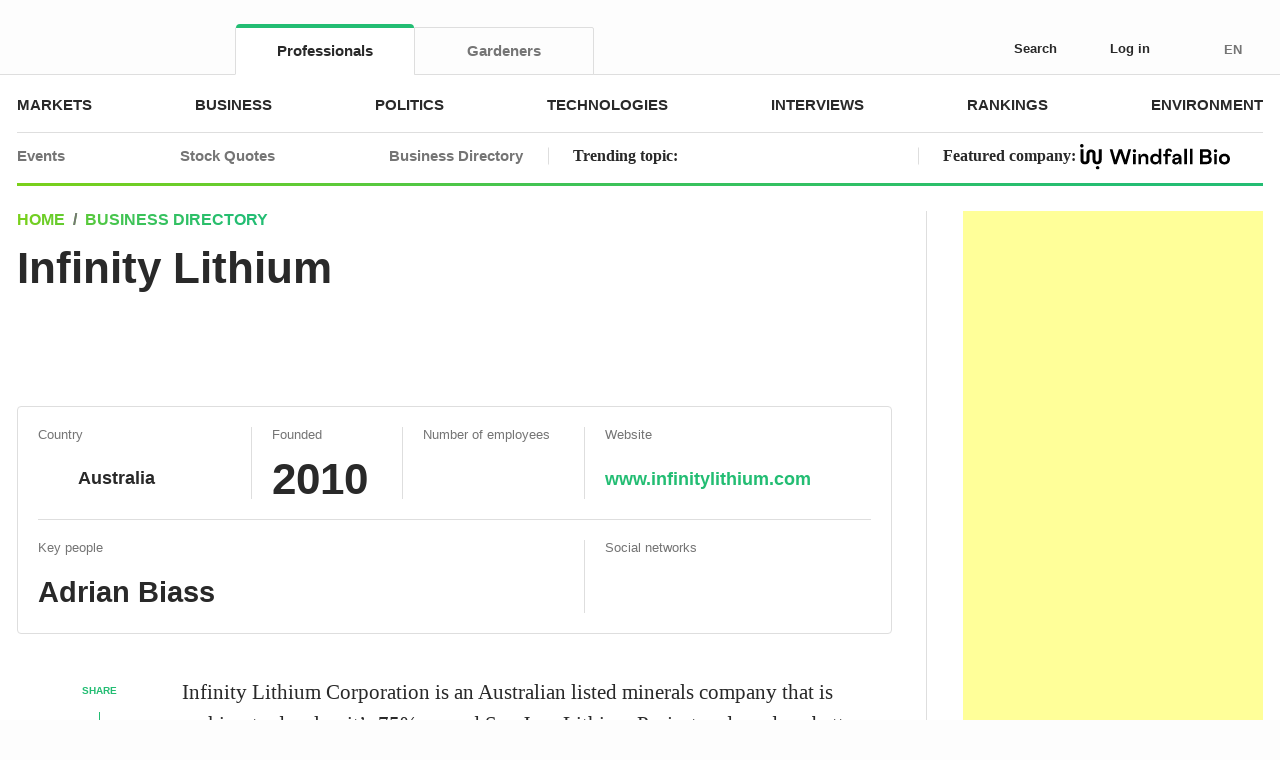

--- FILE ---
content_type: text/html; charset=UTF-8
request_url: https://www.fertilizerdaily.com/directory/infinity-lithium/
body_size: 50331
content:
<!doctype html><html lang="en-US" prefix="og: https://ogp.me/ns#"><head><script data-no-optimize="1">var litespeed_docref=sessionStorage.getItem("litespeed_docref");litespeed_docref&&(Object.defineProperty(document,"referrer",{get:function(){return litespeed_docref}}),sessionStorage.removeItem("litespeed_docref"));</script> <meta charset="UTF-8"><meta name="viewport" content="width=device-width, initial-scale=1.0, maximum-scale=1.0"><meta name="format-detection" content="telephone=no"><style>pre {
                font-size: 1rem !important;
            }</style><title>Infinity Lithium &mdash; Fertilizer Daily</title><meta name="description" content="Infinity Lithium Corporation is an Australian listed minerals company that is seeking to develop it&#039;s 75% owned San Jose Lithium Project and produce battery"/><meta name="robots" content="follow, index, max-snippet:400, max-video-preview:25, max-image-preview:large"/><link rel="canonical" href="https://www.fertilizerdaily.com/directory/infinity-lithium/" /><meta property="og:locale" content="en_US" /><meta property="og:type" content="article" /><meta property="og:title" content="Infinity Lithium &mdash; Fertilizer Daily" /><meta property="og:description" content="Infinity Lithium Corporation is an Australian listed minerals company that is seeking to develop it&#039;s 75% owned San Jose Lithium Project and produce battery" /><meta property="og:url" content="https://www.fertilizerdaily.com/directory/infinity-lithium/" /><meta property="og:site_name" content="Fertilizer Daily" /><meta property="article:publisher" content="https://www.facebook.com/FertDaily" /><meta property="og:updated_time" content="2020-06-03T16:36:14-04:00" /><meta property="og:image" content="https://cdn.fertilizerdaily.com/wp-content/uploads/2018/11/logo-infinity-lithium-1400x486.png" /><meta property="og:image:secure_url" content="https://cdn.fertilizerdaily.com/wp-content/uploads/2018/11/logo-infinity-lithium-1400x486.png" /><meta property="og:image:width" content="960" /><meta property="og:image:height" content="333" /><meta property="og:image:alt" content="Infinity Lithium" /><meta property="og:image:type" content="image/png" /><meta property="article:published_time" content="2018-11-22T11:38:37-05:00" /><meta property="article:modified_time" content="2020-06-03T16:36:14-04:00" /><meta name="twitter:card" content="summary_large_image" /><meta name="twitter:title" content="Infinity Lithium &mdash; Fertilizer Daily" /><meta name="twitter:description" content="Infinity Lithium Corporation is an Australian listed minerals company that is seeking to develop it&#039;s 75% owned San Jose Lithium Project and produce battery" /><meta name="twitter:site" content="@FertDaily" /><meta name="twitter:creator" content="@FertDaily" /><meta name="twitter:image" content="https://cdn.fertilizerdaily.com/wp-content/uploads/2018/11/logo-infinity-lithium-1400x486.png" /><meta name="twitter:label1" content="Written by" /><meta name="twitter:data1" content="FD Editors" /><meta name="twitter:label2" content="Time to read" /><meta name="twitter:data2" content="Less than a minute" /> <script type="application/ld+json" class="rank-math-schema-pro">{"@context":"https://schema.org","@graph":[{"@type":"Place","@id":"https://www.fertilizerdaily.com/#place","address":{"@type":"PostalAddress","streetAddress":"30 N Gould St #41137","addressLocality":"Sheridan","addressRegion":"WY","postalCode":"82801","addressCountry":"US"}},{"@type":["NewsMediaOrganization","Organization"],"@id":"https://www.fertilizerdaily.com/#organization","name":"Fertilizer Daily","url":"https://www.fertilizerdaily.com","sameAs":["https://www.facebook.com/FertDaily","https://twitter.com/FertDaily","https://www.linkedin.com/company/fertilizerdaily/"],"email":"editor@fertilizerdaily.com","address":{"@type":"PostalAddress","streetAddress":"30 N Gould St #41137","addressLocality":"Sheridan","addressRegion":"WY","postalCode":"82801","addressCountry":"US"},"logo":{"@type":"ImageObject","@id":"https://www.fertilizerdaily.com/#logo","url":"https://cdn.fertilizerdaily.com/wp-content/uploads/2025/07/fd-logo-c-112.png","contentUrl":"https://cdn.fertilizerdaily.com/wp-content/uploads/2025/07/fd-logo-c-112.png","caption":"Fertilizer Daily","inLanguage":"en-US","width":"112","height":"112"},"description":"Fertilizer Daily is the leading industrial media and discussion platform that covers efficient farming and plant cultivation practices on both domestic and international scales.","legalName":"DigitalTree LLC","duns":"11-943-4849","location":{"@id":"https://www.fertilizerdaily.com/#place"}},{"@type":"WebSite","@id":"https://www.fertilizerdaily.com/#website","url":"https://www.fertilizerdaily.com","name":"Fertilizer Daily","publisher":{"@id":"https://www.fertilizerdaily.com/#organization"},"inLanguage":"en-US"},{"@type":"ImageObject","@id":"https://cdn.fertilizerdaily.com/wp-content/uploads/2018/11/logo-infinity-lithium.png","url":"https://cdn.fertilizerdaily.com/wp-content/uploads/2018/11/logo-infinity-lithium.png","width":"253","height":"88","inLanguage":"en-US"},{"@type":"BreadcrumbList","@id":"https://www.fertilizerdaily.com/directory/infinity-lithium/#breadcrumb","itemListElement":[{"@type":"ListItem","position":"1","item":{"@id":"https://www.fertilizerdaily.com","name":"Home"}},{"@type":"ListItem","position":"2","item":{"@id":"https://www.fertilizerdaily.com/directory/","name":"Business Directory"}},{"@type":"ListItem","position":"3","item":{"@id":"https://www.fertilizerdaily.com/directory/infinity-lithium/","name":"Infinity Lithium"}}]},{"@type":"WebPage","@id":"https://www.fertilizerdaily.com/directory/infinity-lithium/#webpage","url":"https://www.fertilizerdaily.com/directory/infinity-lithium/","name":"Infinity Lithium &mdash; Fertilizer Daily","datePublished":"2018-11-22T11:38:37-05:00","dateModified":"2020-06-03T16:36:14-04:00","isPartOf":{"@id":"https://www.fertilizerdaily.com/#website"},"primaryImageOfPage":{"@id":"https://cdn.fertilizerdaily.com/wp-content/uploads/2018/11/logo-infinity-lithium.png"},"inLanguage":"en-US","breadcrumb":{"@id":"https://www.fertilizerdaily.com/directory/infinity-lithium/#breadcrumb"}},{"@type":"Person","@id":"https://www.fertilizerdaily.com/author/admin/","name":"FD Editors","url":"https://www.fertilizerdaily.com/author/admin/","image":{"@type":"ImageObject","@id":"https://www.fertilizerdaily.com/wp-content/litespeed/avatar/f59f7e71a1aadb311f13dba390223fb1.jpg?ver=1769438454","url":"https://www.fertilizerdaily.com/wp-content/litespeed/avatar/f59f7e71a1aadb311f13dba390223fb1.jpg?ver=1769438454","caption":"FD Editors","inLanguage":"en-US"},"worksFor":{"@id":"https://www.fertilizerdaily.com/#organization"}},{"@type":"Article","headline":"Infinity Lithium &mdash; Fertilizer Daily","datePublished":"2018-11-22T11:38:37-05:00","dateModified":"2020-06-03T16:36:14-04:00","author":{"@id":"https://www.fertilizerdaily.com/author/admin/","name":"FD Editors"},"publisher":{"@id":"https://www.fertilizerdaily.com/#organization"},"description":"Infinity Lithium Corporation is an Australian listed minerals company that is seeking to develop it&#039;s 75% owned San Jose Lithium Project and produce battery","name":"Infinity Lithium &mdash; Fertilizer Daily","@id":"https://www.fertilizerdaily.com/directory/infinity-lithium/#richSnippet","isPartOf":{"@id":"https://www.fertilizerdaily.com/directory/infinity-lithium/#webpage"},"image":{"@id":"https://cdn.fertilizerdaily.com/wp-content/uploads/2018/11/logo-infinity-lithium.png"},"inLanguage":"en-US","mainEntityOfPage":{"@id":"https://www.fertilizerdaily.com/directory/infinity-lithium/#webpage"}}]}</script> <link rel="apple-touch-icon" sizes="180x180" href="/apple-touch-icon.png?v=fd20"><link rel="icon" type="image/png" sizes="32x32" href="/favicon-32x32.png?v=fd20"><link rel="icon" type="image/png" sizes="16x16" href="/favicon-16x16.png?v=fd20"><link rel="icon" type="image/svg+xml" href="/favicon.svg?v=fd20"><link rel="manifest" href="/site.webmanifest"><link rel="mask-icon" href="/safari-pinned-tab.svg?v=fd20" color="#23bd73"><meta name="apple-mobile-web-app-title" content="Fertilizer Daily"><meta name="application-name" content="Fertilizer Daily"><meta name="msapplication-TileColor" content="#ffc40d"><meta name="theme-color" content="#ffffff"><link rel="alternate" title="oEmbed (JSON)" type="application/json+oembed" href="https://www.fertilizerdaily.com/wp-json/oembed/1.0/embed?url=https%3A%2F%2Fwww.fertilizerdaily.com%2Fdirectory%2Finfinity-lithium%2F" /><link rel="alternate" title="oEmbed (XML)" type="text/xml+oembed" href="https://www.fertilizerdaily.com/wp-json/oembed/1.0/embed?url=https%3A%2F%2Fwww.fertilizerdaily.com%2Fdirectory%2Finfinity-lithium%2F&#038;format=xml" />
<script id="ferti-ready" type="litespeed/javascript">window.advanced_ads_ready=function(e,a){a=a||"complete";var d=function(e){return"interactive"===a?"loading"!==e:"complete"===e};d(document.readyState)?e():document.addEventListener("readystatechange",(function(a){d(a.target.readyState)&&e()}),{once:"interactive"===a})},window.advanced_ads_ready_queue=window.advanced_ads_ready_queue||[]</script> <style id='wp-img-auto-sizes-contain-inline-css'>img:is([sizes=auto i],[sizes^="auto," i]){contain-intrinsic-size:3000px 1500px}
/*# sourceURL=wp-img-auto-sizes-contain-inline-css */</style><style id="litespeed-ccss">ul{box-sizing:border-box}:root{--wp--preset--font-size--normal:16px;--wp--preset--font-size--huge:42px}.screen-reader-text{border:0;clip:rect(1px,1px,1px,1px);clip-path:inset(50%);height:1px;margin:-1px;overflow:hidden;padding:0;position:absolute;width:1px;word-wrap:normal!important}:root{--wp--preset--aspect-ratio--square:1;--wp--preset--aspect-ratio--4-3:4/3;--wp--preset--aspect-ratio--3-4:3/4;--wp--preset--aspect-ratio--3-2:3/2;--wp--preset--aspect-ratio--2-3:2/3;--wp--preset--aspect-ratio--16-9:16/9;--wp--preset--aspect-ratio--9-16:9/16;--wp--preset--color--black:#000;--wp--preset--color--cyan-bluish-gray:#abb8c3;--wp--preset--color--white:#fff;--wp--preset--color--pale-pink:#f78da7;--wp--preset--color--vivid-red:#cf2e2e;--wp--preset--color--luminous-vivid-orange:#ff6900;--wp--preset--color--luminous-vivid-amber:#fcb900;--wp--preset--color--light-green-cyan:#7bdcb5;--wp--preset--color--vivid-green-cyan:#00d084;--wp--preset--color--pale-cyan-blue:#8ed1fc;--wp--preset--color--vivid-cyan-blue:#0693e3;--wp--preset--color--vivid-purple:#9b51e0;--wp--preset--gradient--vivid-cyan-blue-to-vivid-purple:linear-gradient(135deg,rgba(6,147,227,1) 0%,#9b51e0 100%);--wp--preset--gradient--light-green-cyan-to-vivid-green-cyan:linear-gradient(135deg,#7adcb4 0%,#00d082 100%);--wp--preset--gradient--luminous-vivid-amber-to-luminous-vivid-orange:linear-gradient(135deg,rgba(252,185,0,1) 0%,rgba(255,105,0,1) 100%);--wp--preset--gradient--luminous-vivid-orange-to-vivid-red:linear-gradient(135deg,rgba(255,105,0,1) 0%,#cf2e2e 100%);--wp--preset--gradient--very-light-gray-to-cyan-bluish-gray:linear-gradient(135deg,#eee 0%,#a9b8c3 100%);--wp--preset--gradient--cool-to-warm-spectrum:linear-gradient(135deg,#4aeadc 0%,#9778d1 20%,#cf2aba 40%,#ee2c82 60%,#fb6962 80%,#fef84c 100%);--wp--preset--gradient--blush-light-purple:linear-gradient(135deg,#ffceec 0%,#9896f0 100%);--wp--preset--gradient--blush-bordeaux:linear-gradient(135deg,#fecda5 0%,#fe2d2d 50%,#6b003e 100%);--wp--preset--gradient--luminous-dusk:linear-gradient(135deg,#ffcb70 0%,#c751c0 50%,#4158d0 100%);--wp--preset--gradient--pale-ocean:linear-gradient(135deg,#fff5cb 0%,#b6e3d4 50%,#33a7b5 100%);--wp--preset--gradient--electric-grass:linear-gradient(135deg,#caf880 0%,#71ce7e 100%);--wp--preset--gradient--midnight:linear-gradient(135deg,#020381 0%,#2874fc 100%);--wp--preset--font-size--small:13px;--wp--preset--font-size--medium:20px;--wp--preset--font-size--large:36px;--wp--preset--font-size--x-large:42px;--wp--preset--spacing--20:.44rem;--wp--preset--spacing--30:.67rem;--wp--preset--spacing--40:1rem;--wp--preset--spacing--50:1.5rem;--wp--preset--spacing--60:2.25rem;--wp--preset--spacing--70:3.38rem;--wp--preset--spacing--80:5.06rem;--wp--preset--shadow--natural:6px 6px 9px rgba(0,0,0,.2);--wp--preset--shadow--deep:12px 12px 50px rgba(0,0,0,.4);--wp--preset--shadow--sharp:6px 6px 0px rgba(0,0,0,.2);--wp--preset--shadow--outlined:6px 6px 0px -3px rgba(255,255,255,1),6px 6px rgba(0,0,0,1);--wp--preset--shadow--crisp:6px 6px 0px rgba(0,0,0,1)}header,nav{display:block}html{font-size:100%;-webkit-text-size-adjust:100%;-ms-text-size-adjust:100%}html,input{font-family:sans-serif;color:#222}body{margin:0;font-size:1em;line-height:1.4}strong{font-weight:700}ins{background:#ff9;color:#000;text-decoration:none}ul{margin:1em 0;padding:0 0 0 40px}nav ul{list-style:none;list-style-image:none;margin:0;padding:0}img{border:0;-ms-interpolation-mode:bicubic;vertical-align:middle}svg:not(:root){overflow:hidden}form{margin:0}input{font-size:100%;margin:0;vertical-align:baseline;*vertical-align:middle}input{line-height:normal}input::-moz-focus-inner{border:0;padding:0}.hidden{display:none!important;visibility:hidden}:root{--swiper-theme-color:#007aff}:root{--swiper-navigation-size:44px}a{outline:none;color:#23bd73;text-decoration:underline;background-color:transparent}img{max-width:100%}strong{font-weight:700}h1,.h1{font-family:Arial,Helvetica,sans-serif;font-size:44px;font-weight:700;line-height:1.09091;margin:80px 0 0}@media (max-width:1259px){h1,.h1{font-size:36px}}@media (max-width:767px){h1,.h1{font-size:30px}}h1:first-child,.h1:first-child{margin-top:0}.h2{font-family:Arial,Helvetica,sans-serif;font-size:29px;font-weight:700;line-height:1.31034;margin:60px 0 0}@media (max-width:1259px){.h2{font-size:28px}}@media (max-width:767px){.h2{font-size:26px;margin-top:20px}}.h2:first-child{margin-top:0}.h5{font-size:18px;font-weight:700;margin:35px 0 0}.h5:first-child{margin-top:0}p{margin:35px 0 0;-webkit-text-size-adjust:100%}p:first-child{margin-top:0}@media (max-width:767px){p{margin-top:15px}}ul{margin:0;padding:0;margin-top:35px}ul:first-child{margin-top:0}@media (max-width:767px){ul{margin-top:15px}}ul li{margin:0;padding:0 0 0 30px}ul li:first-child{margin-top:0}ul{list-style:none;padding-left:15px}@media (max-width:767px){ul{padding-left:10px}}ul>li{position:relative;padding-left:23px;text-indent:-23px}@media (max-width:767px){ul>li{padding-left:18px;text-indent:-18px}}ul>li *{text-indent:0}ul>li:before{position:relative;display:inline-block;vertical-align:middle;top:-2px;height:8px;width:8px;margin-right:15px;border-radius:50%;background-color:currentColor;text-align:left;letter-spacing:0;-webkit-font-smoothing:antialiased;-moz-osx-font-smoothing:grayscale;text-indent:0;content:""}@media (max-width:767px){ul>li:before{top:-1px;height:5px;width:5px;margin-right:13px}}nav ul{margin:0;padding:0}nav li{margin:0;padding:0;text-indent:0}nav li:before{display:none}.typography{font-family:Georgia,Cambria,"Times New Roman",Times,serif;font-size:21px;line-height:1.52381}@media (max-width:767px){.typography{font-size:18px;line-height:1.5}}.tablet-show{display:none!important}.tablet-small-show{display:none!important}.tablet-small-show-inline{display:none!important}.tablet-small-show-table-cell{display:none!important}.mobile-show{display:none!important}.mobile-show-inline{display:none!important}@media (max-width:1259px){.tablet-show{display:block!important}}@media (max-width:1023px){.tablet-small-hide{display:none!important}.tablet-small-show{display:block!important}.tablet-small-show-inline{display:inline!important}.tablet-small-show-table-cell{display:table-cell!important}}@media (max-width:767px){.mobile-hide{display:none!important}.mobile-show{display:block!important}.mobile-show-inline{display:inline!important}}.icon{position:relative;display:inline-block;fill:currentColor;width:1em;height:1em;letter-spacing:0;line-height:1}.icon--logo{width:6.21429em}.icon--chevron-right{width:.58769em}.cols{display:table;width:100%;table-layout:fixed}.cols--auto{table-layout:auto}.col{display:table-cell;vertical-align:top;padding-left:10px;padding-right:10px}.cols-w{margin-top:30px;margin-left:-10px;margin-right:-10px}.cols-w:first-child{margin-top:0}.cols-w:after{content:"";display:table;clear:both}.col--fit{width:1px}input{-webkit-font-smoothing:antialiased;outline:none;line-height:1.25;font-family:inherit}.textfield{position:relative;z-index:0;display:inline-block;font-family:inherit;font-size:14px;font-weight:400;line-height:1.285714285714286;background:#fff;color:#292929;padding:9px 12px;min-height:37px;width:100%;border:none;box-shadow:inset 0 0 0 1px #dedede;border-radius:4px;-webkit-appearance:none!important;outline:none;resize:none;overflow:hidden;white-space:nowrap;text-overflow:ellipsis}.textfield:-webkit-autofill{box-shadow:inset 0 0 0 1px #dedede,inset 0 0 0 300px #fff}.textfield::-ms-clear{display:none;width:0;height:0}.textfield::-webkit-input-placeholder{color:rgba(41,41,41,.5);opacity:1}.textfield::-moz-placeholder{color:rgba(41,41,41,.5);opacity:1}.textfield:-moz-placeholder{color:rgba(41,41,41,.5);opacity:1}.textfield:-ms-input-placeholder{color:rgba(41,41,41,.5);opacity:1}input::-webkit-outer-spin-button,input::-webkit-inner-spin-button{-webkit-appearance:none;margin:0}html,body{font-size:13px;background:#fdfdfd}html{-webkit-text-size-adjust:100%}body{position:relative;font-family:Arial,Helvetica,sans-serif;font-weight:400;line-height:1.30769;-webkit-font-smoothing:antialiased;-moz-osx-font-smoothing:grayscale;color:#292929;-webkit-text-size-adjust:100%;display:flex;flex-direction:column;min-width:320px;min-height:100%;min-height:100vh;-webkit-overflow-scrolling:touch;overflow-x:hidden}*,*:before,*:after{box-sizing:border-box}.wrap{position:relative;z-index:0;float:left;width:100%;min-height:100%;min-height:100vh;display:flex;flex-direction:column;overflow:hidden}.container{width:100%;max-width:1246px;margin:0 auto}@media (max-width:1259px){.container{padding-left:28px;padding-right:28px}}@media (max-width:1023px){.container{padding-left:20px;padding-right:20px}}@media (max-width:374px){.container{padding-left:15px;padding-right:15px}}@media (max-width:359px){.container{padding-left:10px;padding-right:10px}}.header{position:relative;top:0;right:0;left:0;z-index:40;font-family:Arial,Helvetica,sans-serif;font-size:13px;line-height:1.30769;color:#292929;backface-visibility:hidden;will-change:transform}@media (max-width:1023px){.header--fixed{position:fixed}.header--fixed+.header-replace{display:block}}.header-replace{display:none;height:186px;flex:auto 0 0}@media (max-width:1023px){.header-replace{height:106px}}.header__offset{position:absolute;top:0;bottom:0;left:0}.header__inner{position:relative;padding:27px 0 0;background:#fdfdfd}@media (max-width:1023px){.header__inner{padding:0;background:0 0}}.header__inner .col--cbutton{width:1%}@media (max-width:1023px){.header__main{position:relative;background:#fff;padding:10px 0 10px}.header__main:before{position:absolute;right:20px;bottom:0;left:20px;height:3px;background:linear-gradient(270deg,#23bd73 10%,#2fc066 32%,#3fc356 56%,#5cca39 74%,#87d30d 111%,#94d600 120%);content:'';z-index:20}}@media (max-width:1023px){.header__main:after{position:absolute;top:0;right:20px;bottom:0;left:20px;border-bottom:3px solid #fff;content:'';z-index:20;opacity:0}}.header .logo{padding-bottom:4px}@media (max-width:1023px){.header .logo{margin-top:2px;padding-bottom:0}}.cols-w--header{position:relative;z-index:13;margin:0 -22px}@media (max-width:1023px){.cols-w--header{margin-left:-10px;margin-right:-10px;z-index:auto}}.cols-w--header>.cols{table-layout:auto}.cols-w--header>.cols>.col{position:relative;vertical-align:middle;padding-left:22px;padding-right:22px;line-height:1}@media (max-width:1023px){.cols-w--header>.cols>.col{padding-left:10px;padding-right:10px;height:38px}}.cols-w--header>.cols>.col--fit{width:1px}.cols-w--header>.cols>.col--expander{padding:0}.cols-w--header>.cols>.col--logo{font-size:0;white-space:nowrap}@media (max-width:1023px){.cols-w--header>.cols>.col--logo{z-index:21}}.cols-w--header>.cols>.col--cbutton{line-height:12px}@media (max-width:1023px){.cols-w--header>.cols>.col--cbutton{z-index:21}}@media (max-width:1259px){.cols-w--header>.cols>.col--hsocial{padding-left:12px;text-align:center}}@media (max-width:1023px){.cols-w--header>.cols>.col--hsocial{padding-left:8px}}@media (max-width:1259px){.cols-w--header>.cols>.col--hicons{padding-left:12px}.cols-w--header>.cols>.col--hicons+.col{padding-left:0}}@media (max-width:1023px){.cols-w--header>.cols>.col--hicons{padding-left:8px}}.logo{position:relative;display:inline-block;color:#23bd73!important;font-size:28px;line-height:1;text-decoration:none!important}@media (max-width:1023px){.logo{font-size:24px}}.logo .icon{vertical-align:top}.logo use{fill:#292929}.hmenu{border-bottom:1px solid #dedede}.hmenu__list{font-size:0;display:flex;justify-content:space-between;margin-left:-10px}.hmenu__item{display:inline-block;vertical-align:top;font-size:15px;font-weight:700;line-height:1.2;text-transform:uppercase;margin-left:10px}.hmenu__link{position:relative;display:flex;flex-direction:column;height:54px;justify-content:center;color:#292929;text-decoration:none!important}.htbmenu{font-size:0;margin-bottom:-1px}.htbmenu__list{display:inline-block;vertical-align:top;min-width:100%;white-space:nowrap}@media (max-width:1023px){.htbmenu__list{display:flex;margin-bottom:0;border-bottom:1px solid #dedede}}.htbmenu__item{display:inline-block;vertical-align:top;font-size:15px;font-weight:700;line-height:1.2;margin-left:-1px}@media (max-width:1023px){.htbmenu__item{flex:auto 1 1;flex-basis:0;min-width:0;margin-left:0}}.htbmenu__item:first-child{margin-left:0}.htbmenu__item.active .htbmenu__link{color:#292929;background-color:#fff;border-top-color:transparent;border-bottom-color:transparent;border-radius:0}.htbmenu__item.active .htbmenu__link:before{opacity:1}.htbmenu__item:not(:first-child) .htbmenu__link{border-top-left-radius:0}.htbmenu__item:not(:last-child) .htbmenu__link{border-top-right-radius:0}.htbmenu__link{position:relative;display:flex;justify-content:center;align-items:center;padding:0 10px;min-width:180px;height:48px;color:#757575;background-color:#fdfdfd;border:1px solid #dedede;border-radius:2px 2px 0 0;text-decoration:none!important}@media (max-width:1023px){.htbmenu__link{border-radius:0;border:none;min-width:0;background-color:#fff}}.htbmenu__link:before{position:absolute;right:0;bottom:100%;left:0;border-radius:4px 4px 0 0;background-color:#23bd73;height:4px;opacity:0;content:''}@media (max-width:1023px){.htbmenu__link:before{bottom:-1px;height:2px;border-radius:0}}.hcbar{position:relative;z-index:0;padding:4px 0 0;background-color:#fff}.hcbar:before{position:absolute;top:0;right:-35px;bottom:0;left:-35px;z-index:-1;border:1px solid #dedede;background-color:#fff;border-radius:4px 4px 0 0;border-bottom:none;content:''}.hbbar{position:relative;padding:0 0 7px}.hbbar:before{position:absolute;right:0;bottom:0;left:0;height:3px;background:linear-gradient(270deg,#23bd73 10%,#2fc066 32%,#3fc356 56%,#5cca39 74%,#87d30d 111%,#94d600 120%);content:''}.cols-w--hbbar{margin-left:-25px;margin-right:-25px}@media (max-width:1259px){.cols-w--hbbar{margin-left:-17px;margin-right:-17px}}@media (max-width:767px){.cols-w--hbbar{margin-left:-12px;margin-right:-12px}}.cols-w--hbbar>.cols{display:flex;height:46px;align-items:center}.cols-w--hbbar>.cols>.col{position:relative;vertical-align:middle;padding-left:25px;padding-right:25px}@media (max-width:1259px){.cols-w--hbbar>.cols>.col{padding-left:17px;padding-right:17px}}@media (max-width:767px){.cols-w--hbbar>.cols>.col{padding-left:12px;padding-right:12px}}.cols-w--hbbar>.cols>.col:before{position:absolute;top:50%;left:0;transform:translateY(-50%);height:17px;border-left:1px solid #dedede;content:''}.cols-w--hbbar>.cols>.col:first-child:before{display:none}.cols-w--hbbar .col--hsmenu{flex:1;min-width:0;white-space:nowrap}@media (max-width:1259px){.cols-w--hbbar .col--hsmenu{flex:auto 1 1}}.cols-w--hbbar .hsmenu{min-width:480px}@media (max-width:1259px){.cols-w--hbbar .hsmenu{min-width:0}}.cols-w--hbbar .featured-item{min-width:320px;max-width:400px;vertical-align:middle}@media (max-width:1259px){.cols-w--hbbar .featured-item{min-width:230px;max-width:300px}}.hsmenu{font-size:0;margin-top:15px}.hsmenu:first-child{margin-top:0}.hsmenu__list{display:flex;justify-content:space-between;margin-left:-10px}.hsmenu__item{display:inline-block;vertical-align:top;font-family:Arial,Helvetica,sans-serif;font-size:15px;font-weight:700;line-height:1.2;margin-left:10px}@media (max-width:1259px){.hsmenu__item{font-size:13px;line-height:1.38462}}.hsmenu__link{position:relative;color:#757575;text-decoration:none!important}.hs2menu{font-size:0;margin-top:15px}.hs2menu__list{display:flex;flex-wrap:wrap;margin-left:-10px;margin-bottom:-10px}.hs2menu__item{display:inline-block;vertical-align:top;font-family:Arial,Helvetica,sans-serif;font-size:13px;font-weight:700;line-height:1.38462;text-transform:uppercase;margin-left:10px;margin-bottom:10px}@media (max-width:1259px){.hs2menu__item{font-size:12px}}.hs2menu__link{position:relative;display:flex;height:30px;border:1px solid #dedede;border-radius:2px;color:#757575;text-decoration:none!important}@media (max-width:1259px){.hs2menu__link{height:28px}}.hs2menu__link-text{align-self:center;padding:0 10px;flex:auto 1 1}@media (max-width:1259px){.hs2menu__link-text{padding:0 8px}}.hs2menu__link-value{display:flex;align-items:center;justify-content:center;min-width:28px;padding:0 5px;flex:auto 0 0;color:#fff;background-color:#23bd73;text-align:center}.featured-item{font-family:Georgia,Cambria,"Times New Roman",Times,serif;font-size:16px;line-height:1.5}@media (max-width:1259px){.featured-item{font-size:14px}}.featured-item__link{text-decoration:none!important;color:inherit}.featured-item img{margin:-10px 10px;max-width:150px;max-height:36px;width:auto;height:auto}.featured-item img:first-child{margin-left:0}.featured-item img:last-child{margin-right:0}.hsocials{display:inline-block;vertical-align:top;margin-right:-10px;font-size:0}.hsocial{position:relative;display:inline-block;vertical-align:middle;margin-right:10px;color:#ccc;font-size:16px;line-height:1;text-decoration:none!important}.hsocial:before{position:absolute;top:-5px;right:-5px;bottom:-5px;left:-5px;content:''}.hsocial .icon{vertical-align:middle}.hsocial .icon--h-in{width:1.0625em;top:-1px}.hicons{display:flex;font-size:0;margin-right:-25px}@media (max-width:1259px){.hicons{margin-right:-18px}}.hicons__item{position:relative;display:inline-block;vertical-align:top;margin-right:25px;font-size:1rem}.hicons__item .hicon{margin-right:0}@media (max-width:1259px){.hicons__item{margin-right:18px}}.hicon{position:relative;display:inline-block;display:inline-flex;align-items:center;justify-content:center;border-radius:50%;font-size:13px;line-height:1.30769;font-weight:700;color:#292929;text-decoration:none!important;margin-right:25px}.hicon:before{position:absolute;top:-5px;right:-5px;bottom:-5px;left:-5px;content:''}.hicon .icon{flex:auto 0 0;vertical-align:middle;font-size:18px;margin:-1px 10px}@media (max-width:1259px){.hicon .icon{font-size:16px}}@media (max-width:1023px){.hicon .icon{font-size:20px}}.hicon .icon:first-child{margin-left:0}@media (max-width:1259px){.hicon--tablet-only-icon .icon{margin-left:0;margin-right:0}.hicon--tablet-only-icon>span{display:none}}.hsearch{position:absolute;top:50%;right:-20px;padding:0 10px;transform:translateY(-50%);z-index:21;width:465px;background-color:#fdfdfd;color:#a8a8a8;opacity:0;visibility:hidden}@media (max-width:1259px){.hsearch{width:calc(100vw - 750px);right:-15px}}@media (max-width:1023px){.hsearch{width:calc(100vw - 95px);right:-8px}}@media (max-width:374px){.hsearch{width:calc(100vw - 85px)}}@media (max-width:359px){.hsearch{width:calc(100vw - 75px)}}.hsearch__inner{position:relative}.hsearch .textfield{font-size:13px;background-color:#fdfdfd;box-shadow:inset 0 -1px 0 #dedede!important;border-radius:0;padding-left:30px;padding-right:30px}@media (max-width:1023px){.hsearch .textfield{font-size:15px;padding:10px 35px}}.hsearch .textfield::-webkit-input-placeholder{color:#a8a8a8}.hsearch .textfield::-moz-placeholder{color:#a8a8a8}.hsearch .textfield:-moz-placeholder{color:#a8a8a8}.hsearch .textfield:-ms-input-placeholder{color:#a8a8a8}.hsearch .textfield:-webkit-autofill{box-shadow:inset 0 -1px 0 #dedede,inset 0 0 0 300px #fff!important}.hsearch__icon{position:absolute;top:50%;left:0;z-index:1;transform:translateY(-50%);font-size:18px;line-height:1}@media (max-width:1023px){.hsearch__icon{transform:translateY(-50%);font-size:20px}}.hsearch__icon .icon{vertical-align:top}.hsearch__close{position:absolute;top:50%;right:0;z-index:1;padding:0 7px;transform:translateY(-50%);font-size:12px;line-height:1;color:#a8a8a8}@media (max-width:1023px){.hsearch__close{padding:0 5px;font-size:14px}}.hsearch__close:before{position:absolute;top:-10px;right:0;bottom:-10px;left:0;content:''}.hsearch__close .icon{vertical-align:top}.hlang{position:relative;display:flex;align-items:center;white-space:nowrap;font-size:13px;font-weight:700;line-height:1.30769;color:#757575!important;text-decoration:none!important;margin-top:10px}.hlang:first-child{margin-top:0}.hlang:before{position:absolute;top:-5px;right:-5px;bottom:-5px;left:-5px;content:''}.hlang-wrapper{position:relative;display:inline-block;vertical-align:middle}.hlang__icon{flex:auto 0 0;font-size:22px;margin-right:8px;line-height:1}.hlang__icon .icon{vertical-align:top}.hlang__title .icon{top:1px;margin:0 3px}.hlang__title .icon:last-child{margin-right:0}.hlang__toggler{flex:auto 0 0;margin-left:8px;font-size:13px;line-height:1}.hlang__toggler .icon{vertical-align:top}.hdropdown{position:absolute;top:100%;right:0;z-index:20;margin-top:10px;padding:20px;background:#fff;box-shadow:0 0 4px 4px rgba(117,117,117,.1);border-radius:4px;opacity:0;transform:translateY(10px);visibility:hidden}.hdropdown .hlang{padding-right:1px}.hbmbar{position:relative;z-index:-1;background:#fff;min-height:40px}@media (max-width:1023px){.hbmbar{backface-visibility:hidden;will-change:transform}}.icon--logo-for-mobile-menu{position:absolute;top:0;left:0;color:#fff!important;opacity:0}.icon--logo-for-mobile-menu use{fill:#fff}.cbutton{position:relative;display:inline-block;vertical-align:middle;width:17px;text-align:center;font-family:Arial,sans-serif;text-decoration:none;z-index:14}.cbutton:before{position:absolute;top:-10px;right:-10px;bottom:-10px;left:-10px;content:'';z-index:1}.cbutton__inner{display:inline-block;vertical-align:top;width:100%;line-height:1}.cbutton__item{position:relative;display:block;height:2px;width:100%;background:currentColor;margin-top:3px}.cbutton__item:first-child{margin-top:0}.menu-overlay{position:absolute;top:0;right:0;left:0;height:100vh;background-color:#23bd73;background:url("https://cdn.fertilizerdaily.com/wp-content/themes/fertilizer-en/dist/img/noise.png"),linear-gradient(270deg,#23bd73 10%,#2fc066 32%,#3fc356 56%,#5cca39 74%,#87d30d 111%,#94d600 120%);color:#fff;transform:translate3d(100%,0,0);overflow:hidden;z-index:-1;visibility:hidden}.menu-overlay a{color:inherit}.menu-overlay__inner{position:relative;height:100%;display:flex;flex:auto 1 1;flex-direction:column}.menu-overlay__header{position:relative;padding:10px 0 10px;flex:auto 0 0}.menu-overlay__content{position:relative;flex:1;flex-basis:0;min-width:0;overflow-x:hidden;overflow-y:auto;-webkit-overflow-scrolling:touch}.menu-overlay__content-inner{padding:0 0 25px}.menu-overlay .hlang{color:inherit!important}.menu-overlay .htbmenu__list{border-color:rgba(255,255,255,.5)}.menu-overlay .htbmenu__item.active .htbmenu__link{color:inherit;background-color:transparent;opacity:1}.menu-overlay .htbmenu__link{color:inherit;opacity:.5;background-color:transparent}.menu-overlay .htbmenu__link:before{background-color:currentColor}.menu-overlay .hs2menu__link{color:#fff;border-color:#fff}.menu-overlay .hs2menu__link-value{color:#23bd73;background-color:#fff}.menu-overlay .footer{background-color:transparent;color:inherit;padding:0;margin-top:30px;overflow:hidden}.menu-overlay .footer a{color:inherit}.menu-overlay .fmenu__title--mbordered{border-color:currentColor}.menu-overlay .col--fmenu+.col--fmenu{margin-top:-15px}.menu-overlay .col--fmenu+.col--fmenu:before{display:block;margin:0 0 15px;border-top:1px solid #fff;content:''}.menu-overlay .col--fmenu+.col--fmenu-no-border{margin-top:0}.menu-overlay .col--fmenu+.col--fmenu-no-border:before{display:none}.menu-overlay .flogo{color:inherit!important}.menu-overlay .flogo__icon{color:inherit}.menu-overlay .f-sep{border-color:currentColor}.menu-overlay .cols-w--hbbar{margin-top:15px}.menu-overlay .cols-w--hbbar:before{display:block;margin:0 12px 15px;border-top:1px solid #fff;content:''}.menu-overlay .cols-w--hbbar>.cols{align-items:unset;height:auto}.menu-overlay .cols-w--hbbar>.cols>.col{min-width:0;flex:1}.menu-overlay .cols-w--hbbar>.cols>.col:before{top:0;bottom:0;transform:none;height:auto;border-color:currentColor}.menu-overlay .cols-w--hbbar .featured-item{min-width:0}@media (max-width:767px){.menu-overlay .cols-w--footer>.cols{margin-bottom:-30px}}@media (max-width:767px){.menu-overlay .cols-w--footer>.cols>.col{margin-bottom:30px}}@media (max-width:767px){.menu-overlay .cols-w--footer .col--subscribe{margin-top:0}}@media (max-width:767px){.menu-overlay .cols-w--footer-b>.cols{margin-bottom:-45px}}@media (max-width:767px){.menu-overlay .cols-w--footer-b>.cols>.col{margin-bottom:45px}}.menu-overlay .featured-item{white-space:normal}.menu-overlay .featured-item img{margin:8px 0 0;vertical-align:top}.menu-overlay .featured-item-label{display:block}img.b-lazy{min-width:1px;min-height:1px;opacity:0}.section{position:relative;z-index:1;flex:auto 0 0;padding:100px 0}.section--fullheight{flex:auto 1 1}.section--content-wrapper{padding:0 0 35px}.content-wrapper{position:relative;padding-bottom:35px;border-radius:0 0 4px 4px}.content-wrapper:before{position:absolute;top:0;right:-35px;bottom:0;left:-35px;z-index:-1;border:1px solid #dedede;background-color:#fff;border-radius:0 0 5px 5px;border-top:none;content:''}.isubscribe__image{margin-top:15px}.sidebar-content{display:flex}@media (max-width:1023px){.sidebar-content{flex-direction:column}}.content{flex:auto 1 0;min-width:0;padding:25px 0 0;margin:0 35px;display:flex;flex-direction:column;max-width:calc(100% - 371px)}@media (max-width:1259px){.content{margin:0 28px;max-width:calc(100% - 358px)}}@media (max-width:1023px){.content{margin:0;padding-top:20px;max-width:none}}.content:first-child{margin-left:0}.sidebar{flex:auto 0 0;width:300px;margin:0 36px;padding:25px 0 0}@media (max-width:1259px){.sidebar{margin:0 29px}}@media (max-width:1023px){.sidebar{margin:0}}.sidebar:last-child{margin-right:0}.content-section{position:relative;margin-top:35px;padding-top:35px;display:flex;flex-direction:column;flex:auto 0 0}.content-section:first-child{margin-top:0}@media (max-width:1023px){.content-section{padding-top:0}}.content-section:before{position:absolute;top:0;right:0;left:0;border-top:1px solid #dedede;content:''}@media (max-width:1023px){.content-section:before{display:none}}.content-section:after{position:absolute;top:35px;right:-35px;bottom:0;border-right:1px solid #dedede;content:''}@media (max-width:1259px){.content-section:after{right:-29px}}@media (max-width:1023px){.content-section:after{display:none}}.content-section:first-child{margin-top:0;padding-top:0}.content-section:first-child:before{display:none}.content-section:first-child:after{top:0}.content-section:last-child{flex:auto 1 1}.sbanner{margin-top:20px}.sbanner:first-child{margin-top:0}@media (max-width:1023px){.sbanner{background-color:#fafafa;margin-left:-20px;margin-right:-20px;padding:20px;margin-top:30px}.sbanner--banner{padding-left:10px;padding-right:10px}.sbanner--banner .sbanner__image{max-width:300px;margin-left:auto;margin-right:auto}.sbanner--banner .sbanner__title{padding-left:10px;padding-right:10px}}.sbanner__image{display:block;background-color:#fafafa;margin-top:5px}.sbanner__title{font-size:13px;font-weight:700;line-height:1.30769;color:#757575;margin-top:5px}@media (max-width:1023px){.sbanner__title{font-size:12px;line-height:1.33333;margin-top:20px;padding:8px 0;background-color:#fff}.sbanner__title:last-child{margin-bottom:-20px}}.sbanner--next-closer{margin-bottom:-15px}.gradient-text{color:#3fc356;background:-webkit-linear-gradient(180deg,#23bd73 10%,#2fc066 32%,#3fc356 56%,#5cca39 74%,#87d30d 111%,#94d600 120%);-webkit-background-clip:text;-webkit-text-fill-color:transparent}.sblock{position:relative;padding:20px;background:#fafafa;border-radius:4px;margin-top:35px}@media (max-width:1023px){.sblock{background-color:#fafafa;margin-left:-20px;margin-right:-20px;padding:20px;margin-top:30px}}.sblock__title{position:relative;padding:2px 0 23px;font-size:16px;line-height:1.125;font-weight:700;text-transform:uppercase;margin-top:20px}.sblock__title:first-child{margin-top:0}.sblock__title:before{position:absolute;right:0;bottom:0;left:0;height:3px;background:linear-gradient(270deg,#23bd73 10%,#2fc066 32%,#3fc356 56%,#5cca39 74%,#87d30d 111%,#94d600 120%);content:''}.breadcrumb{font-size:16px;font-weight:700;line-height:1.125;text-transform:uppercase;margin-top:15px}.breadcrumb:first-child{margin-top:0}@media (max-width:767px){.breadcrumb{font-size:14px;line-height:1.28571;position:relative;top:-3px}}.breadcrumb a{text-decoration:none;border-bottom:1px solid transparent}.breadcrumb__inner{display:inline}.breadcrumb__sep{color:#757575;background:-webkit-linear-gradient(180deg,#757575 0%,#757575 100%);-webkit-background-clip:text;-webkit-text-fill-color:transparent;margin:0 4px}.a-sep{border-top:1px solid #dedede;margin-top:35px;margin-bottom:35px}@media (max-width:767px){.a-sep{margin-top:30px;margin-bottom:30px}}.a-sidebar-content{position:relative;display:flex;margin-top:35px;padding-bottom:40px}@media (max-width:1259px){.a-sidebar-content{display:block;margin-top:20px}}@media (max-width:767px){.a-sidebar-content{margin-top:12px}}.a-content{flex:1;min-width:0}@media (max-width:1259px){.a-content{margin-top:35px}}.a-sep+.a-content{margin-top:0!important}.text-compensate{display:inline-block;vertical-align:top;width:100%;margin:-8px 0}.a-sidebar{flex:auto 0 0;width:165px;padding-right:10px;font-size:16px}@media (max-width:1259px){.a-sidebar{width:auto;padding-right:0}}.a-sidebar__sticky{position:sticky;top:0;padding:0 10px 0 20px;max-height:calc(100vh - 20px - 20px);overflow:hidden;overflow-y:auto;height:auto!important}@media (max-width:1259px){.a-sidebar__sticky{position:static!important;width:auto!important;padding:0}}@media (max-width:1259px){.a-sidebar+.a-sep{margin-top:15px}}@media (max-width:767px){.a-sidebar+.a-sep{margin-top:12px}}@media (max-width:767px){.a-sidebar--w-bg-m{position:relative}.a-sidebar--w-bg-m:before{position:absolute;top:-13px;right:-50px;bottom:-13px;left:-50px;z-index:-1;background-color:#fafafa;box-shadow:inset 0 0 0 1px #dedede;content:''}}@media (max-width:1259px){.a-sidebar--w-bg-m~.a-content{margin-top:40px}}@media (max-width:767px){.a-sidebar--w-bg-m~.a-content{margin-top:35px}}@media (max-width:1259px){.a-sidebar--w-bg-m+.a-sep{margin-bottom:40px}}@media (max-width:767px){.a-sidebar--w-bg-m+.a-sep{margin-bottom:35px}}@media (max-width:1259px){.a-share-wrapper{display:flex;align-items:center;margin-left:-35px}}@media (max-width:767px){.a-share-wrapper{margin-left:-10px}}.a-share{margin-top:35px}.a-share:first-child{margin-top:0}@media (max-width:1259px){.a-share{margin-top:0;padding-left:35px;margin-left:auto}.a-share:first-child{margin-left:0}}@media (max-width:767px){.a-share{padding-left:10px}}.widget-share{text-align:center}@media (max-width:1259px){.widget-share{display:flex;align-items:center;margin-left:-15px}}.widget-share__title{display:block;font-size:10px;font-weight:700;line-height:1.3;text-transform:uppercase;color:#23bd73}@media (max-width:1259px){.widget-share__title{margin-left:15px}}@media (max-width:767px){.widget-share__title{position:relative;top:1px;font-size:12px;line-height:1.33333}}.widget-share__title:after{display:block;width:1px;height:100px;margin:0 auto;margin-top:15px;background:#23bd73;content:''}@media (max-width:1259px){.widget-share__title:after{position:relative;top:-1px;display:inline-block;vertical-align:middle;margin-top:0;margin-left:15px;width:100px;height:1px}}@media (max-width:767px){.widget-share__title:after{width:30px}}.novashare-buttons{margin-top:15px}@media (max-width:1259px){.novashare-buttons{margin-left:15px;margin-top:0}}.novashare-buttons-wrapper{display:flex;flex-direction:column;align-items:center;justify-content:center;margin-left:-12px;margin-bottom:-12px}@media (max-width:1259px){.novashare-buttons-wrapper{flex-direction:row}}@media (max-width:767px){.novashare-buttons-wrapper{margin-left:-16px}}.novashare-button{display:flex;align-items:center;justify-content:center;width:32px;height:32px;margin-left:12px;margin-bottom:12px;padding:7px;font-size:8px;line-height:1;color:#23bd73}@media (max-width:359px){.novashare-button{width:24px;height:24px;padding:4px}}.novashare-button svg{width:18px;height:18px;vertical-align:middle}@media (max-width:359px){.novashare-button svg{width:16px;height:16px}}.novashare-button-wrapper{display:block}.novashare-button-icon{display:block}.cols-w--h1{margin-top:15px}.cols-w--h1 .col--image{vertical-align:middle}@media (max-width:767px){.cols-w--h1 .col--image{vertical-align:top;width:100px;padding-top:5px}.cols-w--h1 .col--image img{max-width:100%;width:auto;image-rendering:-webkit-optimize-contrast}}.agrid{margin-top:50px;margin-bottom:50px;border:1px solid #dedede;border-radius:4px;position:relative;display:flex;flex-wrap:wrap;overflow:hidden}@media (max-width:767px){.agrid{padding:0 5px;margin:30px -20px 12px;border-left:none;border-right:none;border-radius:0}.agrid:before{position:absolute;top:0;bottom:0;left:0;z-index:1;width:10px;background-color:#fff;content:''}}@media (max-width:479px){.agrid{padding:0 10px;margin:20px -20px 12px}}.agrid__sep{flex:auto 0 0;width:100%}.agrid__sep:before{display:block;margin:0 20px;border-top:1px solid #dedede;content:''}@media (max-width:767px){.agrid__sep:before{margin:0 15px}}@media (max-width:479px){.agrid__sep:before{margin:0 10px}}@media (max-width:1259px){.agrid__sep--url{order:2}}@media (max-width:1259px){.agrid__sep--name{order:4}}.agrid__item{position:relative;flex:auto 1 0;padding:20px 20px 25px}@media (max-width:767px){.agrid__item{padding:20px 15px}}@media (max-width:479px){.agrid__item{padding:15px 10px}}.agrid__item:before{position:absolute;top:20px;bottom:20px;left:-1px;border-left:1px solid #dedede;content:''}@media (max-width:479px){.agrid__item:before{top:15px;bottom:15px}}.agrid__item--country{width:25%}@media (max-width:1259px){.agrid__item--country{width:45%;max-width:45%}}@media (max-width:479px){.agrid__item--country{width:40%;max-width:40%}}.agrid__item--url{width:35%;max-width:35%}@media (max-width:1259px){.agrid__item--url{order:2;width:45%;max-width:45%}}@media (max-width:479px){.agrid__item--url{width:50%;max-width:50%}}.agrid__item--name{width:65%}@media (max-width:1259px){.agrid__item--name{order:5}}.agrid__item--socials{width:35%;max-width:35%}@media (max-width:1259px){.agrid__item--socials{order:3;width:55%;max-width:55%}}@media (max-width:479px){.agrid__item--socials{width:50%;max-width:50%}}.agrid .h1{line-height:.7}.agrid .h2{line-height:1.1}@media (max-width:767px){.agrid .h2{font-size:18px}}@media (max-width:767px){.agrid .h5{font-size:14px}}@media (max-width:479px){.agrid .h5{font-size:12px}}.agrid-label{color:#757575;min-height:32px}.agrid-content{display:flex;flex-direction:column;justify-content:center;min-height:30px;margin-top:5px}@media (max-width:767px){.agrid-content{min-height:25px}}.footer{background:#282e28;margin-top:auto;padding:55px 0 50px;flex:auto 0 0;color:#a8a8a8;font-family:Arial,Helvetica,sans-serif;font-size:16px;line-height:1.25}@media (max-width:767px){.footer{padding:25px 0 30px}}.footer a{color:#a1a5a5}.cols-w--footer{margin:0 -40px}@media (max-width:1259px){.cols-w--footer{margin-left:-35px;margin-right:-35px}}@media (max-width:1023px){.cols-w--footer{margin-left:-25px;margin-right:-25px}}@media (max-width:1259px){.cols-w--footer>.cols{table-layout:auto}}@media (max-width:1023px){.cols-w--footer>.cols{display:flex;flex-wrap:wrap;vertical-align:top;min-width:100%;margin-bottom:-45px}}.cols-w--footer>.cols>.col{position:relative;padding-left:40px;padding-right:40px}@media (max-width:1259px){.cols-w--footer>.cols>.col{padding-left:35px;padding-right:35px}}@media (max-width:1023px){.cols-w--footer>.cols>.col{display:block;margin-bottom:45px;width:100%;padding-left:25px;padding-right:25px}}@media (max-width:1023px){.cols-w--footer .col--subscribe{width:50%!important}}@media (max-width:767px){.cols-w--footer .col--subscribe{width:100%!important;margin-top:20px}}@media (max-width:1259px){.cols-w--footer .col--subscribe .fmenu{margin-left:-50px}}@media (max-width:1023px){.cols-w--footer .col--subscribe .fmenu{margin-left:0}}.cols-w--footer .col--fmenu{width:305px}@media (max-width:1023px){.cols-w--footer .col--fmenu{width:50%!important}}@media (max-width:767px){.cols-w--footer .col--fmenu{width:100%!important;margin-bottom:35px!important}}@media (max-width:1023px){.cols-w--footer .col--age{width:auto!important;flex:auto 0 0;align-self:center}}.f-sep{margin-top:55px;margin-bottom:25px;border-top:1px solid #757575}.cols-w--footer-b{margin:0 -35px;overflow:hidden;margin-top:25px}@media (max-width:1259px){.cols-w--footer-b{margin-left:-15px;margin-right:-15px}}@media (max-width:1023px){.cols-w--footer-b{margin-top:60px}}@media (max-width:1023px){.cols-w--footer-b>.cols{margin-bottom:-60px}}.cols-w--footer-b>.cols>.col{padding-left:35px;padding-right:35px;vertical-align:middle}@media (max-width:1259px){.cols-w--footer-b>.cols>.col{padding-left:15px;padding-right:15px}}@media (max-width:1023px){.cols-w--footer-b>.cols>.col{margin-bottom:60px}}.fmenu{position:relative;margin-top:30px}.fmenu:first-child{margin-top:0}@media (max-width:1023px){.fmenu{margin-top:25px}}.fmenu__list{font-size:0;display:inline-block;vertical-align:top;min-width:100%;margin-bottom:-14px;margin-top:30px}@media (max-width:1023px){.fmenu__list{margin-top:15px;margin-bottom:-20px}.fmenu__list--2col-mobile{column-gap:30px;column-count:2}}.fmenu__title{font-size:16px;font-weight:700;line-height:1.25;color:#fff;white-space:nowrap;margin-top:13px}.fmenu__title:first-child{margin-top:0}@media (max-width:1023px){.fmenu__title{font-size:20px;line-height:1.3;margin-top:20px}}@media (max-width:1023px){.fmenu__title--mbordered{padding-bottom:15px;border-bottom:1px solid #757575}}.fmenu__title a{color:inherit;text-decoration:none!important}.fmenu__item{position:relative;font-size:17px;line-height:1;padding-bottom:14px;white-space:nowrap}@media (max-width:1023px){.fmenu__item{font-size:18px;white-space:normal;padding-bottom:20px;-o-column-break-inside:avoid;-ms-column-break-inside:avoid;column-break-inside:avoid;break-inside:avoid-column}}.fmenu__link{position:relative;display:inline-block;vertical-align:top;text-decoration:none!important}.fsocials{display:inline-block;vertical-align:top;margin-top:30px;margin-right:-8px;margin-bottom:-8px;font-size:0;white-space:nowrap}@media (max-width:1023px) and (min-width:360px){.fsocials{margin-top:20px;margin-right:-9px;margin-bottom:-9px}}@media (max-width:374px){.fsocials{margin-right:-8px;margin-bottom:-8px}}.fsocial{position:relative;display:inline-block;vertical-align:middle;display:inline-flex;align-items:center;justify-content:center;font-size:16px;height:35px;width:35px;line-height:35px;text-align:center;margin-right:8px;margin-bottom:8px;color:#a8a8a8;text-decoration:none!important}@media (max-width:1023px) and (min-width:360px){.fsocial{height:40px;width:40px;line-height:40px;margin-right:9px;margin-bottom:9px;font-size:20px}}@media (max-width:374px){.fsocial{margin-right:8px;margin-bottom:8px}}.fsocial:before{position:absolute;top:0;right:0;bottom:0;left:0;border-radius:4px;border:1px solid;border-color:inherit;content:''}.fsocial .icon{vertical-align:middle}.fsocial .icon--f-fb{font-size:18px}@media (max-width:1023px) and (min-width:360px){.fsocial .icon--f-fb{font-size:21px}}.iage{position:relative;display:inline-block;vertical-align:top;display:inline-flex;align-items:center;justify-content:center;height:26px;width:30px;line-height:26px;text-align:center;font-size:11px;font-weight:700}@media (max-width:1023px){.iage{height:30px;width:35px;line-height:30px}}.iage:before{position:absolute;top:0;right:0;bottom:0;left:0;border-radius:4px;border:1px solid;border-color:inherit;content:''}.flogos{display:flex;margin-left:-45px;margin-bottom:-30px}@media (max-width:1259px){.flogos{margin-left:-35px}}@media (max-width:1023px){.flogos{margin-bottom:-35px}}@media (max-width:767px){.flogos{display:block}}.flogo{display:flex;padding-left:45px;margin-bottom:30px;font-size:12px;line-height:1.33333;color:#a8a8a8!important;text-decoration:none!important}@media (max-width:1259px){.flogo{padding-left:35px}}@media (max-width:1023px){.flogo{flex:auto 1 1;flex-basis:0;min-width:0;font-size:14px;line-height:1.28571;margin-bottom:35px}}.flogo__icon{flex:auto 0 0;color:#a8a8a8;align-self:center;margin-right:20px}.flogo__icon svg{fill:currentColor}@media (max-width:767px){.flogo__icon svg{width:70px;height:auto}}@media (max-width:359px){.flogo__icon svg{width:58px}}.flogo__content{flex:auto 1 1;width:200px}.relative{position:relative}.overflow-hidden{overflow:hidden}.text-ellipsis{display:inline-block;max-width:100%;white-space:nowrap;text-overflow:ellipsis;overflow:hidden}.nowrap{white-space:nowrap}.nounderline-important{text-decoration:none!important}.color-inherit{color:inherit}.mw1100{max-width:1100px}.js-mobile-garden,.js-mobile-main{display:none!important}.js-mobile-main.active{display:flex!important}@media (max-width:1259px){.widget-share__title{margin-left:14px}}@media screen and (max-width:375px){.widget-share__title{font-size:11px}}@media (max-width:1259px){.widget-share__title{margin-left:14px}}@media (min-width:1023px){.sbanner__title{padding:0}}@media (max-width:1259px){.a-sidebar{width:auto;padding-right:0}}</style><link rel="preload" data-asynced="1" data-optimized="2" as="style" onload="this.onload=null;this.rel='stylesheet'" href="https://www.fertilizerdaily.com/wp-content/litespeed/css/08f1db1d8e352f3d06b40d71e7f2e14a.css?ver=415cf" /><script data-optimized="1" type="litespeed/javascript" data-src="https://www.fertilizerdaily.com/wp-content/plugins/litespeed-cache/assets/js/css_async.min.js"></script> <link data-asynced="1" as="style" onload="this.onload=null;this.rel='stylesheet'"  rel='preload' id='dashicons-css' href='https://cdn.fertilizerdaily.com/wp-includes/css/dashicons.min.css' media='all' /><link data-asynced="1" as="style" onload="this.onload=null;this.rel='stylesheet'"  rel='preload' id='wp-block-library-css' href='https://cdn.fertilizerdaily.com/wp-includes/css/dist/block-library/style.min.css' media='all' /><style id='global-styles-inline-css'>:root{--wp--preset--aspect-ratio--square: 1;--wp--preset--aspect-ratio--4-3: 4/3;--wp--preset--aspect-ratio--3-4: 3/4;--wp--preset--aspect-ratio--3-2: 3/2;--wp--preset--aspect-ratio--2-3: 2/3;--wp--preset--aspect-ratio--16-9: 16/9;--wp--preset--aspect-ratio--9-16: 9/16;--wp--preset--color--black: #000000;--wp--preset--color--cyan-bluish-gray: #abb8c3;--wp--preset--color--white: #ffffff;--wp--preset--color--pale-pink: #f78da7;--wp--preset--color--vivid-red: #cf2e2e;--wp--preset--color--luminous-vivid-orange: #ff6900;--wp--preset--color--luminous-vivid-amber: #fcb900;--wp--preset--color--light-green-cyan: #7bdcb5;--wp--preset--color--vivid-green-cyan: #00d084;--wp--preset--color--pale-cyan-blue: #8ed1fc;--wp--preset--color--vivid-cyan-blue: #0693e3;--wp--preset--color--vivid-purple: #9b51e0;--wp--preset--gradient--vivid-cyan-blue-to-vivid-purple: linear-gradient(135deg,rgb(6,147,227) 0%,rgb(155,81,224) 100%);--wp--preset--gradient--light-green-cyan-to-vivid-green-cyan: linear-gradient(135deg,rgb(122,220,180) 0%,rgb(0,208,130) 100%);--wp--preset--gradient--luminous-vivid-amber-to-luminous-vivid-orange: linear-gradient(135deg,rgb(252,185,0) 0%,rgb(255,105,0) 100%);--wp--preset--gradient--luminous-vivid-orange-to-vivid-red: linear-gradient(135deg,rgb(255,105,0) 0%,rgb(207,46,46) 100%);--wp--preset--gradient--very-light-gray-to-cyan-bluish-gray: linear-gradient(135deg,rgb(238,238,238) 0%,rgb(169,184,195) 100%);--wp--preset--gradient--cool-to-warm-spectrum: linear-gradient(135deg,rgb(74,234,220) 0%,rgb(151,120,209) 20%,rgb(207,42,186) 40%,rgb(238,44,130) 60%,rgb(251,105,98) 80%,rgb(254,248,76) 100%);--wp--preset--gradient--blush-light-purple: linear-gradient(135deg,rgb(255,206,236) 0%,rgb(152,150,240) 100%);--wp--preset--gradient--blush-bordeaux: linear-gradient(135deg,rgb(254,205,165) 0%,rgb(254,45,45) 50%,rgb(107,0,62) 100%);--wp--preset--gradient--luminous-dusk: linear-gradient(135deg,rgb(255,203,112) 0%,rgb(199,81,192) 50%,rgb(65,88,208) 100%);--wp--preset--gradient--pale-ocean: linear-gradient(135deg,rgb(255,245,203) 0%,rgb(182,227,212) 50%,rgb(51,167,181) 100%);--wp--preset--gradient--electric-grass: linear-gradient(135deg,rgb(202,248,128) 0%,rgb(113,206,126) 100%);--wp--preset--gradient--midnight: linear-gradient(135deg,rgb(2,3,129) 0%,rgb(40,116,252) 100%);--wp--preset--font-size--small: 13px;--wp--preset--font-size--medium: 20px;--wp--preset--font-size--large: 36px;--wp--preset--font-size--x-large: 42px;--wp--preset--spacing--20: 0.44rem;--wp--preset--spacing--30: 0.67rem;--wp--preset--spacing--40: 1rem;--wp--preset--spacing--50: 1.5rem;--wp--preset--spacing--60: 2.25rem;--wp--preset--spacing--70: 3.38rem;--wp--preset--spacing--80: 5.06rem;--wp--preset--shadow--natural: 6px 6px 9px rgba(0, 0, 0, 0.2);--wp--preset--shadow--deep: 12px 12px 50px rgba(0, 0, 0, 0.4);--wp--preset--shadow--sharp: 6px 6px 0px rgba(0, 0, 0, 0.2);--wp--preset--shadow--outlined: 6px 6px 0px -3px rgb(255, 255, 255), 6px 6px rgb(0, 0, 0);--wp--preset--shadow--crisp: 6px 6px 0px rgb(0, 0, 0);}:where(.is-layout-flex){gap: 0.5em;}:where(.is-layout-grid){gap: 0.5em;}body .is-layout-flex{display: flex;}.is-layout-flex{flex-wrap: wrap;align-items: center;}.is-layout-flex > :is(*, div){margin: 0;}body .is-layout-grid{display: grid;}.is-layout-grid > :is(*, div){margin: 0;}:where(.wp-block-columns.is-layout-flex){gap: 2em;}:where(.wp-block-columns.is-layout-grid){gap: 2em;}:where(.wp-block-post-template.is-layout-flex){gap: 1.25em;}:where(.wp-block-post-template.is-layout-grid){gap: 1.25em;}.has-black-color{color: var(--wp--preset--color--black) !important;}.has-cyan-bluish-gray-color{color: var(--wp--preset--color--cyan-bluish-gray) !important;}.has-white-color{color: var(--wp--preset--color--white) !important;}.has-pale-pink-color{color: var(--wp--preset--color--pale-pink) !important;}.has-vivid-red-color{color: var(--wp--preset--color--vivid-red) !important;}.has-luminous-vivid-orange-color{color: var(--wp--preset--color--luminous-vivid-orange) !important;}.has-luminous-vivid-amber-color{color: var(--wp--preset--color--luminous-vivid-amber) !important;}.has-light-green-cyan-color{color: var(--wp--preset--color--light-green-cyan) !important;}.has-vivid-green-cyan-color{color: var(--wp--preset--color--vivid-green-cyan) !important;}.has-pale-cyan-blue-color{color: var(--wp--preset--color--pale-cyan-blue) !important;}.has-vivid-cyan-blue-color{color: var(--wp--preset--color--vivid-cyan-blue) !important;}.has-vivid-purple-color{color: var(--wp--preset--color--vivid-purple) !important;}.has-black-background-color{background-color: var(--wp--preset--color--black) !important;}.has-cyan-bluish-gray-background-color{background-color: var(--wp--preset--color--cyan-bluish-gray) !important;}.has-white-background-color{background-color: var(--wp--preset--color--white) !important;}.has-pale-pink-background-color{background-color: var(--wp--preset--color--pale-pink) !important;}.has-vivid-red-background-color{background-color: var(--wp--preset--color--vivid-red) !important;}.has-luminous-vivid-orange-background-color{background-color: var(--wp--preset--color--luminous-vivid-orange) !important;}.has-luminous-vivid-amber-background-color{background-color: var(--wp--preset--color--luminous-vivid-amber) !important;}.has-light-green-cyan-background-color{background-color: var(--wp--preset--color--light-green-cyan) !important;}.has-vivid-green-cyan-background-color{background-color: var(--wp--preset--color--vivid-green-cyan) !important;}.has-pale-cyan-blue-background-color{background-color: var(--wp--preset--color--pale-cyan-blue) !important;}.has-vivid-cyan-blue-background-color{background-color: var(--wp--preset--color--vivid-cyan-blue) !important;}.has-vivid-purple-background-color{background-color: var(--wp--preset--color--vivid-purple) !important;}.has-black-border-color{border-color: var(--wp--preset--color--black) !important;}.has-cyan-bluish-gray-border-color{border-color: var(--wp--preset--color--cyan-bluish-gray) !important;}.has-white-border-color{border-color: var(--wp--preset--color--white) !important;}.has-pale-pink-border-color{border-color: var(--wp--preset--color--pale-pink) !important;}.has-vivid-red-border-color{border-color: var(--wp--preset--color--vivid-red) !important;}.has-luminous-vivid-orange-border-color{border-color: var(--wp--preset--color--luminous-vivid-orange) !important;}.has-luminous-vivid-amber-border-color{border-color: var(--wp--preset--color--luminous-vivid-amber) !important;}.has-light-green-cyan-border-color{border-color: var(--wp--preset--color--light-green-cyan) !important;}.has-vivid-green-cyan-border-color{border-color: var(--wp--preset--color--vivid-green-cyan) !important;}.has-pale-cyan-blue-border-color{border-color: var(--wp--preset--color--pale-cyan-blue) !important;}.has-vivid-cyan-blue-border-color{border-color: var(--wp--preset--color--vivid-cyan-blue) !important;}.has-vivid-purple-border-color{border-color: var(--wp--preset--color--vivid-purple) !important;}.has-vivid-cyan-blue-to-vivid-purple-gradient-background{background: var(--wp--preset--gradient--vivid-cyan-blue-to-vivid-purple) !important;}.has-light-green-cyan-to-vivid-green-cyan-gradient-background{background: var(--wp--preset--gradient--light-green-cyan-to-vivid-green-cyan) !important;}.has-luminous-vivid-amber-to-luminous-vivid-orange-gradient-background{background: var(--wp--preset--gradient--luminous-vivid-amber-to-luminous-vivid-orange) !important;}.has-luminous-vivid-orange-to-vivid-red-gradient-background{background: var(--wp--preset--gradient--luminous-vivid-orange-to-vivid-red) !important;}.has-very-light-gray-to-cyan-bluish-gray-gradient-background{background: var(--wp--preset--gradient--very-light-gray-to-cyan-bluish-gray) !important;}.has-cool-to-warm-spectrum-gradient-background{background: var(--wp--preset--gradient--cool-to-warm-spectrum) !important;}.has-blush-light-purple-gradient-background{background: var(--wp--preset--gradient--blush-light-purple) !important;}.has-blush-bordeaux-gradient-background{background: var(--wp--preset--gradient--blush-bordeaux) !important;}.has-luminous-dusk-gradient-background{background: var(--wp--preset--gradient--luminous-dusk) !important;}.has-pale-ocean-gradient-background{background: var(--wp--preset--gradient--pale-ocean) !important;}.has-electric-grass-gradient-background{background: var(--wp--preset--gradient--electric-grass) !important;}.has-midnight-gradient-background{background: var(--wp--preset--gradient--midnight) !important;}.has-small-font-size{font-size: var(--wp--preset--font-size--small) !important;}.has-medium-font-size{font-size: var(--wp--preset--font-size--medium) !important;}.has-large-font-size{font-size: var(--wp--preset--font-size--large) !important;}.has-x-large-font-size{font-size: var(--wp--preset--font-size--x-large) !important;}
/*# sourceURL=global-styles-inline-css */</style><style id='classic-theme-styles-inline-css'>/*! This file is auto-generated */
.wp-block-button__link{color:#fff;background-color:#32373c;border-radius:9999px;box-shadow:none;text-decoration:none;padding:calc(.667em + 2px) calc(1.333em + 2px);font-size:1.125em}.wp-block-file__button{background:#32373c;color:#fff;text-decoration:none}
/*# sourceURL=/wp-includes/css/classic-themes.min.css */</style><link data-asynced="1" as="style" onload="this.onload=null;this.rel='stylesheet'"  rel='preload' id='fertilizer-common-styles-css' href='https://cdn.fertilizerdaily.com/wp-content/themes/fertilizer-en/dist/build/build.css' media='all' /><link data-asynced="1" as="style" onload="this.onload=null;this.rel='stylesheet'"  rel='preload' id='custom-css' href='https://cdn.fertilizerdaily.com/wp-content/themes/fertilizer-en/dist/build/custom.css' media='all' /><link data-asynced="1" as="style" onload="this.onload=null;this.rel='stylesheet'"  rel='preload' id='fertilizer-style-css' href='https://cdn.fertilizerdaily.com/wp-content/themes/fertilizer-en/style.css' media='all' /> <script type="litespeed/javascript">window._nslDOMReady=(function(){const executedCallbacks=new Set();return function(callback){if(executedCallbacks.has(callback))return;const wrappedCallback=function(){if(executedCallbacks.has(callback))return;executedCallbacks.add(callback);callback()};if(document.readyState==="complete"||document.readyState==="interactive"){wrappedCallback()}else{document.addEventListener("DOMContentLiteSpeedLoaded",wrappedCallback)}}})()</script><script type="litespeed/javascript" data-src="https://cdn.fertilizerdaily.com/wp-includes/js/jquery/jquery.min.js" id="jquery-core-js"></script> <script type="litespeed/javascript" data-src="https://cdn.fertilizerdaily.com/wp-includes/js/jquery/jquery-migrate.min.js" id="jquery-migrate-js"></script> <script id="fertilizer-common-scripts-js-extra" type="litespeed/javascript">var ajax_pagination_obj={"url":"https://www.fertilizerdaily.com/wp-admin/admin-ajax.php","conditional":"directory","query_vars":"{\"post__not_in\":[12665],\"posts_per_page\":10,\"tag__in\":[920]}","nonce":"2499c4148d"}</script> <script type="litespeed/javascript" data-src="https://cdn.fertilizerdaily.com/wp-content/themes/fertilizer-en/dist/build/build.js" id="fertilizer-common-scripts-js"></script> <script type="litespeed/javascript" data-src="https://cdn.fertilizerdaily.com/wp-content/themes/fertilizer-en/dist/build/ajax-pagination.js" id="ajax-pagination-js"></script> <script type="litespeed/javascript" data-src="https://www.google.com/recaptcha/api.js?onload=onloadCallback&amp;render=explicit" id="google-recaptcha-js"></script> <script id="ajax-authorization-js-extra" type="litespeed/javascript">var ajax_authorization_obj={"url":"https://www.fertilizerdaily.com/wp-admin/admin-ajax.php","nonce":"ada50d8fd7"}</script> <script type="litespeed/javascript" data-src="https://cdn.fertilizerdaily.com/wp-content/themes/fertilizer-en/dist/build-min/ajax-authorization.min.js" id="ajax-authorization-js"></script> <script type="litespeed/javascript" data-src="https://cdn.fertilizerdaily.com/wp-content/themes/fertilizer-en/dist/build-min/ajax-logged-actions.min.js" id="ajax-logged-actions-js"></script> <script id="advanced-ads-advanced-js-js-extra" type="litespeed/javascript">var advads_options={"blog_id":"1","privacy":{"enabled":!1,"state":"not_needed"}}</script> <link rel="https://api.w.org/" href="https://www.fertilizerdaily.com/wp-json/" />         <script type="litespeed/javascript">(function(w,d,e,u,f,l,n){w[f]=w[f]||function(){(w[f].q=w[f].q||[]).push(arguments)},l=d.createElement(e),l.async=1,l.src=u,n=d.getElementsByTagName(e)[0],n.parentNode.insertBefore(l,n)})(window,document,'script','https://assets.mailerlite.com/js/universal.js','ml');ml('account','660021');ml('enablePopups',!1)</script>  <script type="litespeed/javascript">var advadsCfpQueue=[];var advadsCfpAd=function(adID){if('undefined'===typeof advadsProCfp){advadsCfpQueue.push(adID)}else{advadsProCfp.addElement(adID)}}</script> <style type="text/css">div.nsl-container[data-align="left"] {
    text-align: left;
}

div.nsl-container[data-align="center"] {
    text-align: center;
}

div.nsl-container[data-align="right"] {
    text-align: right;
}


div.nsl-container div.nsl-container-buttons a[data-plugin="nsl"] {
    text-decoration: none;
    box-shadow: none;
    border: 0;
}

div.nsl-container .nsl-container-buttons {
    display: flex;
    padding: 5px 0;
}

div.nsl-container.nsl-container-block .nsl-container-buttons {
    display: inline-grid;
    grid-template-columns: minmax(145px, auto);
}

div.nsl-container-block-fullwidth .nsl-container-buttons {
    flex-flow: column;
    align-items: center;
}

div.nsl-container-block-fullwidth .nsl-container-buttons a,
div.nsl-container-block .nsl-container-buttons a {
    flex: 1 1 auto;
    display: block;
    margin: 5px 0;
    width: 100%;
}

div.nsl-container-inline {
    margin: -5px;
    text-align: left;
}

div.nsl-container-inline .nsl-container-buttons {
    justify-content: center;
    flex-wrap: wrap;
}

div.nsl-container-inline .nsl-container-buttons a {
    margin: 5px;
    display: inline-block;
}

div.nsl-container-grid .nsl-container-buttons {
    flex-flow: row;
    align-items: center;
    flex-wrap: wrap;
}

div.nsl-container-grid .nsl-container-buttons a {
    flex: 1 1 auto;
    display: block;
    margin: 5px;
    max-width: 280px;
    width: 100%;
}

@media only screen and (min-width: 650px) {
    div.nsl-container-grid .nsl-container-buttons a {
        width: auto;
    }
}

div.nsl-container .nsl-button {
    cursor: pointer;
    vertical-align: top;
    border-radius: 4px;
}

div.nsl-container .nsl-button-default {
    color: #fff;
    display: flex;
}

div.nsl-container .nsl-button-icon {
    display: inline-block;
}

div.nsl-container .nsl-button-svg-container {
    flex: 0 0 auto;
    padding: 8px;
    display: flex;
    align-items: center;
}

div.nsl-container svg {
    height: 24px;
    width: 24px;
    vertical-align: top;
}

div.nsl-container .nsl-button-default div.nsl-button-label-container {
    margin: 0 24px 0 12px;
    padding: 10px 0;
    font-family: Helvetica, Arial, sans-serif;
    font-size: 16px;
    line-height: 20px;
    letter-spacing: .25px;
    overflow: hidden;
    text-align: center;
    text-overflow: clip;
    white-space: nowrap;
    flex: 1 1 auto;
    -webkit-font-smoothing: antialiased;
    -moz-osx-font-smoothing: grayscale;
    text-transform: none;
    display: inline-block;
}

div.nsl-container .nsl-button-google[data-skin="light"] {
    box-shadow: inset 0 0 0 1px #747775;
    color: #1f1f1f;
}

div.nsl-container .nsl-button-google[data-skin="dark"] {
    box-shadow: inset 0 0 0 1px #8E918F;
    color: #E3E3E3;
}

div.nsl-container .nsl-button-google[data-skin="neutral"] {
    color: #1F1F1F;
}

div.nsl-container .nsl-button-google div.nsl-button-label-container {
    font-family: "Roboto Medium", Roboto, Helvetica, Arial, sans-serif;
}

div.nsl-container .nsl-button-apple .nsl-button-svg-container {
    padding: 0 6px;
}

div.nsl-container .nsl-button-apple .nsl-button-svg-container svg {
    height: 40px;
    width: auto;
}

div.nsl-container .nsl-button-apple[data-skin="light"] {
    color: #000;
    box-shadow: 0 0 0 1px #000;
}

div.nsl-container .nsl-button-facebook[data-skin="white"] {
    color: #000;
    box-shadow: inset 0 0 0 1px #000;
}

div.nsl-container .nsl-button-facebook[data-skin="light"] {
    color: #1877F2;
    box-shadow: inset 0 0 0 1px #1877F2;
}

div.nsl-container .nsl-button-spotify[data-skin="white"] {
    color: #191414;
    box-shadow: inset 0 0 0 1px #191414;
}

div.nsl-container .nsl-button-apple div.nsl-button-label-container {
    font-size: 17px;
    font-family: -apple-system, BlinkMacSystemFont, "Segoe UI", Roboto, Helvetica, Arial, sans-serif, "Apple Color Emoji", "Segoe UI Emoji", "Segoe UI Symbol";
}

div.nsl-container .nsl-button-slack div.nsl-button-label-container {
    font-size: 17px;
    font-family: -apple-system, BlinkMacSystemFont, "Segoe UI", Roboto, Helvetica, Arial, sans-serif, "Apple Color Emoji", "Segoe UI Emoji", "Segoe UI Symbol";
}

div.nsl-container .nsl-button-slack[data-skin="light"] {
    color: #000000;
    box-shadow: inset 0 0 0 1px #DDDDDD;
}

div.nsl-container .nsl-button-tiktok[data-skin="light"] {
    color: #161823;
    box-shadow: 0 0 0 1px rgba(22, 24, 35, 0.12);
}


div.nsl-container .nsl-button-kakao {
    color: rgba(0, 0, 0, 0.85);
}

.nsl-clear {
    clear: both;
}

.nsl-container {
    clear: both;
}

.nsl-disabled-provider .nsl-button {
    filter: grayscale(1);
    opacity: 0.8;
}

/*Button align start*/

div.nsl-container-inline[data-align="left"] .nsl-container-buttons {
    justify-content: flex-start;
}

div.nsl-container-inline[data-align="center"] .nsl-container-buttons {
    justify-content: center;
}

div.nsl-container-inline[data-align="right"] .nsl-container-buttons {
    justify-content: flex-end;
}


div.nsl-container-grid[data-align="left"] .nsl-container-buttons {
    justify-content: flex-start;
}

div.nsl-container-grid[data-align="center"] .nsl-container-buttons {
    justify-content: center;
}

div.nsl-container-grid[data-align="right"] .nsl-container-buttons {
    justify-content: flex-end;
}

div.nsl-container-grid[data-align="space-around"] .nsl-container-buttons {
    justify-content: space-around;
}

div.nsl-container-grid[data-align="space-between"] .nsl-container-buttons {
    justify-content: space-between;
}

/* Button align end*/

/* Redirect */

#nsl-redirect-overlay {
    display: flex;
    flex-direction: column;
    justify-content: center;
    align-items: center;
    position: fixed;
    z-index: 1000000;
    left: 0;
    top: 0;
    width: 100%;
    height: 100%;
    backdrop-filter: blur(1px);
    background-color: RGBA(0, 0, 0, .32);;
}

#nsl-redirect-overlay-container {
    display: flex;
    flex-direction: column;
    justify-content: center;
    align-items: center;
    background-color: white;
    padding: 30px;
    border-radius: 10px;
}

#nsl-redirect-overlay-spinner {
    content: '';
    display: block;
    margin: 20px;
    border: 9px solid RGBA(0, 0, 0, .6);
    border-top: 9px solid #fff;
    border-radius: 50%;
    box-shadow: inset 0 0 0 1px RGBA(0, 0, 0, .6), 0 0 0 1px RGBA(0, 0, 0, .6);
    width: 40px;
    height: 40px;
    animation: nsl-loader-spin 2s linear infinite;
}

@keyframes nsl-loader-spin {
    0% {
        transform: rotate(0deg)
    }
    to {
        transform: rotate(360deg)
    }
}

#nsl-redirect-overlay-title {
    font-family: -apple-system, BlinkMacSystemFont, "Segoe UI", Roboto, Oxygen-Sans, Ubuntu, Cantarell, "Helvetica Neue", sans-serif;
    font-size: 18px;
    font-weight: bold;
    color: #3C434A;
}

#nsl-redirect-overlay-text {
    font-family: -apple-system, BlinkMacSystemFont, "Segoe UI", Roboto, Oxygen-Sans, Ubuntu, Cantarell, "Helvetica Neue", sans-serif;
    text-align: center;
    font-size: 14px;
    color: #3C434A;
}

/* Redirect END*/</style><style type="text/css">/* Notice fallback */
#nsl-notices-fallback {
    position: fixed;
    right: 10px;
    top: 10px;
    z-index: 10000;
}

.admin-bar #nsl-notices-fallback {
    top: 42px;
}

#nsl-notices-fallback > div {
    position: relative;
    background: #fff;
    border-left: 4px solid #fff;
    box-shadow: 0 1px 1px 0 rgba(0, 0, 0, .1);
    margin: 5px 15px 2px;
    padding: 1px 20px;
}

#nsl-notices-fallback > div.error {
    display: block;
    border-left-color: #dc3232;
}

#nsl-notices-fallback > div.updated {
    display: block;
    border-left-color: #46b450;
}

#nsl-notices-fallback p {
    margin: .5em 0;
    padding: 2px;
}

#nsl-notices-fallback > div:after {
    position: absolute;
    right: 5px;
    top: 5px;
    content: '\00d7';
    display: block;
    height: 16px;
    width: 16px;
    line-height: 16px;
    text-align: center;
    font-size: 20px;
    cursor: pointer;
}</style> <script type="litespeed/javascript" data-src="https://www.googletagmanager.com/gtag/js?id=G-T132Q8TPSW"></script> <script type="litespeed/javascript">window.dataLayer=window.dataLayer||[];function gtag(){dataLayer.push(arguments)}
gtag('js',new Date());gtag('config','G-T132Q8TPSW')</script>  <script  type="litespeed/javascript">(function(d,w,c){(w[c]=w[c]||[]).push(function(){try{w.yaCounter54434662=new Ya.Metrika({id:54434662,clickmap:!0,trackLinks:!0,accurateTrackBounce:!0})}catch(e){}});var n=d.getElementsByTagName("script")[0],x="https://mc.yandex.ru/metrika/watch.js",s=d.createElement("script"),f=function(){n.parentNode.insertBefore(s,n)};for(var i=0;i<document.scripts.length;i++){if(document.scripts[i].src===x){return}}
s.type="text/javascript";s.async=!0;s.src=x;if(w.opera=="[object Opera]"){d.addEventListener("DOMContentLiteSpeedLoaded",f,!1)}else{f()}})(document,window,"yandex_metrika_callbacks")</script> <noscript><div><img src="https://mc.yandex.ru/watch/54434662" style="position:absolute; left:-9999px;" alt="" /></div></noscript> <script type="litespeed/javascript">window.yaContextCb=window.yaContextCb||[]</script> <script type="litespeed/javascript" data-src="https://yandex.ru/ads/system/context.js"></script> 
<noscript><p><img width="1" height="1" src="/d5752e0e8e3e9.php" /></p></noscript></head><body class="wp-singular directory-template-default single single-directory postid-12665 wp-embed-responsive wp-theme-fertilizer-en not-loaded no-transition aa-prefix-ferti-" data-svg-sprite-url="https://cdn.fertilizerdaily.com/wp-content/themes/fertilizer-en/dist/build/icons.svg?v2021-07-08-20-42" data-gardener-css="https://cdn.fertilizerdaily.com/wp-content/themes/fertilizer-en/dist/build/build-gardener.css?v2021-07-08-20-42"><div class="wrap " id="top">
<a class="skip-link screen-reader-text" href="#content">Skip to content</a><div class="js-header-start"></div><header class="header header--fixed js-header-on-scroll js-goto-offset-expand js-header-height js-menu-switcher-target"><div class="header__compensate-for-scrollbar compensate-for-scrollbar"><div class="header__inner"><div class="header__main"><div class="container"><div class="cols-w cols-w--header"><div class="cols"><div class="col col--cbutton tablet-small-show-table-cell"><div class="cbutton js-menu-switcher" data-options='{"container": "#menu-mobile", "loader_to": "#menu-mobile"}'><div class="cbutton__inner"><div class="cbutton__item"></div><div class="cbutton__item"></div><div class="cbutton__item"></div></div></div></div><div class="col col--logo col--fit">
<a href="https://www.fertilizerdaily.com/" class="logo js-goto">
<svg class="icon icon--logo icon--logo-for-mobile-menu">
<use xlink:href="#icon-color-logo"></use>
</svg>
<svg class="icon icon--logo">
<use xlink:href="#icon-color-logo"></use>
</svg>
</a></div><div class="col col--fit col--htbmenu tablet-small-hide"><nav class="htbmenu" data-place='{"0": ".js-htbmenu-place-mobile", "1023": ".js-htbmenu-place"}'><ul class="htbmenu__list"><li class="htbmenu__item active"><a class="htbmenu__link" href="https://www.fertilizerdaily.com/">Professionals</a></li><li class="htbmenu__item"><a class="htbmenu__link" href="https://www.fertilizerdaily.com/garden/">Gardeners</a></li></ul></nav><div class="js-htbmenu-place hidden"></div></div><div class="col col--expander tablet-small-show-table-cell">&nbsp;</div><div class="col col--hsocial tablet-small-hide"><div class="hsocials"><a class="hsocial" href="https://www.facebook.com/FertDaily" target="_blank"><svg class="icon icon--h-fb"><use xlink:href="#icon-h-fb"></use></svg></a><a class="hsocial" href="https://twitter.com/FertDaily" target="_blank"><svg class="icon icon--h-x"><use xlink:href="#icon-h-x"></use></svg></a><a class="hsocial" href="https://www.linkedin.com/company/fertilizerdaily/posts/?feedView=all" target="_blank"><svg class="icon icon--h-in"><use xlink:href="#icon-h-in"></use></svg></a><a class="hsocial" href="https://feeds.feedburner.com/fertdaily " target="_blank"><svg class="icon icon--h-rss"><use xlink:href="#icon-h-rss"></use></svg></a></div></div><div class="col col--fit col--hicons nowrap"><div class="hicons"><div class="hicons__item">
<a class="hicon hicon--tablet-only-icon js-toggle-element" href="#hsearch" data-toggle-class="active">
<svg class="icon">
<use xlink:href="#icon-search"></use>
</svg>
<span>Search</span>
</a><form id="hsearch" class="hsearch js-toggle-element-target" data-toggle-element-close-on-blur method="get" action="https://www.fertilizerdaily.com/" autocomplete="off"><div class="hsearch__inner"><div class="hsearch__icon">
<svg class="icon">
<use xlink:href="#icon-search"></use>
</svg></div>
<input type="text" class="textfield textfield--search" name="s" value="" placeholder="What are you looking for?" autocomplete="off">
<a class="hsearch__close js-toggle-element js-clear-input" data-input="#hsearch .textfield" href="#hsearch" data-toggle-class="active">
<svg class="icon">
<use xlink:href="#icon-cross"></use>
</svg>
</a></div></form></div><div id="authorization-dropdown-menu" class="hicons__item relative"><a class="hicon hicon--tablet-only-icon" href="#" data-fancybox data-type="ajax" data-src="https://www.fertilizerdaily.com/wp-content/themes/fertilizer-en/templates/popup/login.html">
<svg class="icon">
<use xlink:href="#icon-user"></use>
</svg>
<span>Log in</span>
</a></div></div></div><div class="col col--fit col--lang tablet-small-hide"><div class="hlang-wrapper">
<a class="hlang js-toggle-element" href="#hlang-dropdown" data-toggle-class="active"><div class="hlang__icon">
<svg class="icon">
<use xlink:href="#icon-color-flag-us"></use>
</svg></div><div class="hlang__title">EN</div><div class="hlang__toggler">
<svg class="icon">
<use xlink:href="#icon-chevron-down"></use>
</svg></div>
</a><div id="hlang-dropdown" class="hdropdown js-toggle-element-target" data-toggle-element-close-on-blur>
<a class="hlang" href="https://www.fertilizerdaily.ru"><div class="hlang__icon">
<svg class="icon">
<use xlink:href="#icon-color-flag-ru"></use>
</svg></div><div class="hlang__title">RU</div>
</a></div></div></div></div></div><div class="hcbar tablet-small-hide"><nav class="hmenu"><ul id="menu-glavnoe-menyu" class="hmenu__list"><li class="menu-item menu-item-type-taxonomy menu-item-object-category hmenu__item"><a href="https://www.fertilizerdaily.com/markets/" class="hmenu__link">Markets</a></li><li class="menu-item menu-item-type-taxonomy menu-item-object-category hmenu__item"><a href="https://www.fertilizerdaily.com/business/" class="hmenu__link">Business</a></li><li class="menu-item menu-item-type-taxonomy menu-item-object-category hmenu__item"><a href="https://www.fertilizerdaily.com/politics/" class="hmenu__link">Politics</a></li><li class="menu-item menu-item-type-taxonomy menu-item-object-category hmenu__item"><a href="https://www.fertilizerdaily.com/tech/" class="hmenu__link">Technologies</a></li><li class="menu-item menu-item-type-taxonomy menu-item-object-category hmenu__item"><a href="https://www.fertilizerdaily.com/interviews/" class="hmenu__link">Interviews</a></li><li class="menu-item menu-item-type-custom menu-item-object-custom hmenu__item"><a href="/rankings/" class="hmenu__link">Rankings</a></li><li class="menu-item menu-item-type-taxonomy menu-item-object-category hmenu__item"><a href="https://www.fertilizerdaily.com/environment/" class="hmenu__link">Environment</a></li></ul></nav><div class="hbbar"><div class="cols-w cols-w--hbbar"><div class="cols"><div class="col col--hsmenu"><nav class="hsmenu"><ul class="hsmenu__list"><li class="hsmenu__item">
<a class="hsmenu__link"                                                                        href="/events">
Events                                                                    </a></li><li class="hsmenu__item">
<a class="hsmenu__link"                                                                        href="/quotes">
Stock Quotes                                                                    </a></li><li class="hsmenu__item">
<a class="hsmenu__link"                                                                        href="/directory">
Business Directory                                                                    </a></li></ul></nav></div><div class="col col--featured-item"><div class="featured-item text-ellipsis">
<strong class="featured-item-label">Trending topic: </strong><div  class="ferti-85cba2ba51dfdbd54f8f7de852c74717 ferti-trending-topic" id="ferti-85cba2ba51dfdbd54f8f7de852c74717"></div></div></div><div class="col col--featured-item"><div class="featured-item featured-item--company">
<span class="featured-item__link">
<strong class="featured-item-label">Featured company: </strong><div class="ferti-featured-company" id="ferti-2823776996"><div data-ferti-trackid="42621" data-ferti-trackbid="1" class="ferti-target" id="ferti-3456263395"><a data-no-instant="1" href="https://www.windfall.bio/?utm_source=fertilizerdaily.com&#038;utm_medium=featured-company" rel="noopener nofollow" class="a2t-link" target="_blank" aria-label="WindfallBio-C"><img src="https://cdn.fertilizerdaily.com/wp-content/uploads/2026/01/windfallbio-c.svg" alt=""  width="206" height="36"   /></a></div></div>                                                    </span></div></div></div></div></div></div></div></div><div class="hbmbar tablet-small-show"><div class="container"><div class="js-htbmenu-place-mobile hidden"></div></div></div></div></div><div class="menu-overlay js-menu-overlay js-fix-100vh tablet-small-show"><div class="menu-overlay__inner"><div class="menu-overlay__header"><div class="container"><div class="cols-w cols-w--header"><div class="cols"><div class="col col--expander">
&nbsp;</div><div class="col col--fit"><a class="hlang" href="https://www.fertilizerdaily.ru"><div class="hlang__icon">
<svg class="icon">
<use xlink:href="#icon-color-flag-ru"></use>
</svg></div><div class="hlang__title">
<span>RU</span>
<svg class="icon icon--chevron-right">
<use xlink:href="#icon-chevron-right"></use>
</svg></div>
</a></div></div></div></div></div><div id="menu-mobile" class="menu-overlay__content js-menu-overlay-scroll js-blazy-revalidate-on-scroll loader-set-absolute" data-scroll-load-url=""><div class="menu-overlay__content-inner"><div class="container scroll-load-last-one"><nav class="htbmenu js-tabs"><ul class="htbmenu__list"><li class="htbmenu__item active">
<a class="htbmenu__link js-scroll-load-trigger js-mobile-change"
data-options='{"container": "#menu-mobile-inner", "loader_to": "#menu-mobile-inner", "url": "https://stage.fertilizerdaily.com/wp-content/themes/fertilizer/templates/menu/menu-mobile-inner.html", "empty": true, "force_loading": true}'
href="https://www.fertilizerdaily.com/">
Professionals                                            </a></li><li class="htbmenu__item ">
<a class="htbmenu__link js-scroll-load-trigger js-mobile-change"
data-options='{"container": "#menu-mobile-inner", "loader_to": "#menu-mobile-inner", "url": "https://stage.fertilizerdaily.com/wp-content/themes/fertilizer/templates/menu/menu-mobile-inner.html", "empty": true, "force_loading": true}'
href="https://www.fertilizerdaily.com/garden/">
Gardeners                                            </a></li></ul></nav></div><div id="menu-mobile-inner" class="footer js-gardener-load-container loader-set-absolute"><div class="container scroll-load-last-one"><div class="cols-w cols-w--footer"><div class="cols cols--auto js-mobile-main active"><div class="col col--fmenu"><nav class="fmenu"><div class="fmenu__title fmenu__title--mbordered">Sections</div><ul class="fmenu__list fmenu__list--2col-mobile"></ul></nav></div><div class="col col--fmenu"><nav class="fmenu"><div class="fmenu__title">
<a href="/events">
Events                                                            </a></div><div class="fmenu__title">
<a href="/quotes">
Stock Quotes                                                            </a></div><div class="fmenu__title">
<a href="/directory">
Business Directory                                                            </a></div></nav><div class="cols-w cols-w--hbbar"><div class="cols"><div class="col col--featured-item"><div class="featured-item text-ellipsis">
<strong class="featured-item-label">Trending topic: </strong><div  class="ferti-11fbc46be8610dd4e37d2e207e813370 ferti-trending-topic" id="ferti-11fbc46be8610dd4e37d2e207e813370"></div></div></div><div class="col col--featured-item"><div class="featured-item featured-item--company">
<span class="featured-item__link">
<strong class="featured-item-label">Featured company: </strong><div class="ferti-featured-company-mobile-menu" id="ferti-1892424154"><div data-ferti-trackid="42622" data-ferti-trackbid="1" class="ferti-target" id="ferti-1637840074"><a data-no-instant="1" href="https://www.windfall.bio/?utm_source=fertilizerdaily.com&#038;utm_medium=featured-company" rel="noopener nofollow" class="a2t-link" target="_blank" aria-label="WindfallBio-W"><img src="https://cdn.fertilizerdaily.com/wp-content/uploads/2026/01/windfallbio-w.svg" alt=""  width="206" height="36"   /></a></div></div>                                                                </span></div></div></div></div></div><div class="col col--subscribe"><nav class="fmenu"><div class="fmenu__title fmenu__title--mbordered">Follow us...</div><div class="fsocials">
<a class="fsocial" href="https://www.facebook.com/FertDaily"
target="_blank">
<svg class="icon icon--f-fb">
<use xlink:href="#icon-f-fb"></use>
</svg>
</a>
<a class="fsocial" href="https://twitter.com/FertDaily"
target="_blank">
<svg class="icon icon--f-x">
<use xlink:href="#icon-f-x"></use>
</svg>
</a>
<a class="fsocial" href="https://www.linkedin.com/company/fertilizerdaily/posts/?feedView=all"
target="_blank">
<svg class="icon icon--f-in">
<use xlink:href="#icon-f-in"></use>
</svg>
</a>
<a class="fsocial" href="https://feeds.feedburner.com/fertdaily "
target="_blank">
<svg class="icon icon--f-rss">
<use xlink:href="#icon-f-rss"></use>
</svg>
</a></div></nav></div><div class="col col--fmenu"><nav class="fmenu"><div class="fmenu__title fmenu__title--mbordered">Helpful information</div><ul class="fmenu__list"><li class="fmenu__item"><a class="fmenu__link" href="/about/">About</a></li><li class="fmenu__item"><a class="fmenu__link" href="/about/#team">Team</a></li><li class="fmenu__item"><a class="fmenu__link" href="/about/#ads">Advertise</a></li><li class="fmenu__item"><a class="fmenu__link" href="/about/#contacts">Contacts</a></li><li class="fmenu__item"><a class="fmenu__link" href="/about/?show_inside#tell-inside">Submit a Tip</a></li><li class="fmenu__item"><a class="fmenu__link" href="/privacy-policy/">Privacy Policy</a></li><li class="fmenu__item"><a class="fmenu__link" href="/terms-of-service/">Terms of Service</a></li></ul></nav></div></div><div class="cols cols--auto js-mobile-garden "><div class="col col--fmenu"><nav class="fmenu"><div class="fmenu__title fmenu__title--mbordered">Sections</div><ul class="fmenu__list fmenu__list--2col-mobile"></ul></nav></div><div class="col col--fmenu col--fmenu-no-border"><nav class="fmenu"><div class="fmenu__title fmenu__title--mbordered">Seasonal tips</div><ul class="fmenu__list fmenu__list--2col-mobile"><li class="fmenu__item"><a class="fmenu__link" href="https://www.fertilizerdaily.com/tag/spring/">Spring</a></li><li class="fmenu__item"><a class="fmenu__link" href="https://www.fertilizerdaily.com/tag/summer/">Summer</a></li><li class="fmenu__item"><a class="fmenu__link" href="https://www.fertilizerdaily.com/tag/autumn/">Autumn</a></li><li class="fmenu__item"><a class="fmenu__link" href="https://www.fertilizerdaily.com/tag/winter/">Winter</a></li></ul></nav><div class="cols-w"><div class="cols"><div class="col"><nav class="fmenu"><div class="fmenu__title fmenu__title--mbordered">Trending topics</div></nav><nav class="hs2menu"><ul class="hs2menu__list"><li class="hs2menu__item">
<a class="hs2menu__link" href="https://www.fertilizerdaily.com/tag/compost/"><div class="hs2menu__link-text">
compost</div><div class="hs2menu__link-value">
23</div>
</a></li><li class="hs2menu__item">
<a class="hs2menu__link" href="https://www.fertilizerdaily.com/tag/garlic/"><div class="hs2menu__link-text">
garlic</div><div class="hs2menu__link-value">
2</div>
</a></li><li class="hs2menu__item">
<a class="hs2menu__link" href="https://www.fertilizerdaily.com/tag/lemon/"><div class="hs2menu__link-text">
lemon</div><div class="hs2menu__link-value">
1</div>
</a></li><li class="hs2menu__item">
<a class="hs2menu__link" href="https://www.fertilizerdaily.com/tag/potato/"><div class="hs2menu__link-text">
potato</div><div class="hs2menu__link-value">
12</div>
</a></li></ul></nav></div></div></div></div><div class="col col--subscribe"><nav class="fmenu"><div class="fmenu__title fmenu__title--mbordered">Follow us...</div><div class="fsocials">
<a class="fsocial" href="https://www.facebook.com/FertDaily"
target="_blank">
<svg class="icon icon--f-fb">
<use xlink:href="#icon-f-fb"></use>
</svg>
</a>
<a class="fsocial" href="https://twitter.com/FertDaily"
target="_blank">
<svg class="icon icon--f-x">
<use xlink:href="#icon-f-x"></use>
</svg>
</a>
<a class="fsocial" href="https://www.linkedin.com/company/fertilizerdaily/posts/?feedView=all"
target="_blank">
<svg class="icon icon--f-in">
<use xlink:href="#icon-f-in"></use>
</svg>
</a>
<a class="fsocial" href="https://feeds.feedburner.com/fertdaily "
target="_blank">
<svg class="icon icon--f-rss">
<use xlink:href="#icon-f-rss"></use>
</svg>
</a></div></nav></div><div class="col col--fmenu"><nav class="fmenu"><div class="fmenu__title fmenu__title--mbordered">Helpful information</div><ul class="fmenu__list"><li class="fmenu__item"><a class="fmenu__link" href="/about/">About</a></li><li class="fmenu__item"><a class="fmenu__link" href="/about/#team">Team</a></li><li class="fmenu__item"><a class="fmenu__link" href="/about/#ads">Advertise</a></li><li class="fmenu__item"><a class="fmenu__link" href="/about/#contacts">Contacts</a></li><li class="fmenu__item"><a class="fmenu__link" href="/about/?show_inside#tell-inside">Submit a Tip</a></li><li class="fmenu__item"><a class="fmenu__link" href="/privacy-policy/">Privacy Policy</a></li><li class="fmenu__item"><a class="fmenu__link" href="/terms-of-service/">Terms of Service</a></li></ul></nav></div></div></div><div class="f-sep mobile-hide"></div><div class="cols-w cols-w--footer cols-w--footer-b"><div class="cols cols--auto"><div class="col col--flogos col--fit"><div class="flogos">
<a class="flogo" style="align-items: center;" href="https://www.digitaltree.pro/" target="_blank"><div class="flogo__icon">
<svg width="58" height="41">
<use xlink:href="#icon-logo-digital-tree"></use>
</svg></div><div class="flogo__content">
Copyright © 2014-2026 DigitalTree LLC. All rights reserved.</div>
</a>
<a class="flogo" href="https://hostinger.com/?REFERRALCODE=1ALEXEI80" target="_blank"><div class="flogo__icon">
<svg xmlns="http://www.w3.org/2000/svg" width="88" height="18" viewBox="0 0 88 18" fill="none" style="&#10;">
<path d="M68.5186 7.12472C68.8606 6.69927 69.4167 6.48649 70.1853 6.48649C70.5308 6.48649 70.85 6.53031 71.1433 6.61825C71.4355 6.70631 71.6948 6.80992 71.9206 6.92942L72.397 5.61074C72.3401 5.57563 72.2474 5.52621 72.1166 5.46292C71.9858 5.39947 71.8203 5.33795 71.6191 5.27835C71.4179 5.21845 71.1779 5.16578 70.8992 5.1199C70.6206 5.07431 70.3085 5.05115 69.9629 5.05115C69.4549 5.05115 68.9773 5.13583 68.5291 5.30476C68.0815 5.47354 67.6919 5.72139 67.3599 6.04848C67.0284 6.37543 66.7674 6.77495 66.5773 7.24598C66.3866 7.71737 66.2916 8.25898 66.2916 8.87111C66.2916 9.47596 66.3772 10.0142 66.5503 10.4851C66.7234 10.9563 66.9686 11.3539 67.286 11.6773C67.6034 12.001 67.9859 12.247 68.4341 12.416C68.8817 12.5847 69.3809 12.6692 69.9312 12.6692C70.5731 12.6692 71.1128 12.6249 71.5504 12.5371C71.9875 12.4494 72.3049 12.3669 72.5026 12.2894V8.67059H70.8517V11.2132C70.7532 11.2344 70.6388 11.2485 70.5079 11.2554C70.3777 11.2623 70.2205 11.2658 70.0368 11.2658C69.6983 11.2658 69.4021 11.2079 69.1486 11.0919C68.894 10.9758 68.6828 10.8122 68.5133 10.6011C68.3443 10.3899 68.217 10.1385 68.1325 9.84685C68.048 9.55505 68.0058 9.22945 68.0058 8.87111C68.0058 8.13226 68.1765 7.55035 68.5186 7.12472Z" fill="currentColor"/>
<path d="M42.2959 11.2183C42.1443 11.2573 41.9521 11.2765 41.7193 11.2765C41.2538 11.2765 40.8604 11.2289 40.5396 11.1338C40.2184 11.0391 39.9485 10.932 39.7301 10.8122L39.2643 12.1204C39.3631 12.1769 39.4848 12.2365 39.6293 12.2999C39.774 12.3632 39.947 12.4229 40.1479 12.4791C40.349 12.5354 40.58 12.5827 40.841 12.6217C41.102 12.6604 41.3948 12.6798 41.7193 12.6798C42.6857 12.6798 43.4088 12.4916 43.8885 12.115C44.3682 11.7388 44.6082 11.2095 44.6082 10.5271C44.6082 10.1757 44.5622 9.87697 44.4707 9.63057C44.3788 9.38435 44.2395 9.16969 44.0527 8.98688C43.8657 8.80408 43.631 8.64404 43.349 8.50681C43.0667 8.36959 42.7351 8.23079 42.3544 8.08987C42.1707 8.02663 42.0031 7.9652 41.8518 7.9053C41.7 7.8457 41.5659 7.77876 41.4494 7.70496C41.3332 7.63104 41.2431 7.54843 41.1797 7.45697C41.1162 7.36581 41.0842 7.25311 41.0842 7.11929C41.0842 6.89442 41.1708 6.72728 41.3437 6.61827C41.5164 6.50939 41.8004 6.45448 42.1956 6.45448C42.5482 6.45448 42.8498 6.49519 43.1003 6.57592C43.3505 6.65688 43.578 6.75016 43.7828 6.85564L44.2588 5.55793C44.0261 5.43134 43.7297 5.31509 43.3702 5.2096C43.0103 5.10426 42.5834 5.05115 42.0897 5.05115C41.6733 5.05115 41.2996 5.10249 40.968 5.20429C40.6364 5.30653 40.3544 5.45215 40.1216 5.64217C39.8887 5.83234 39.7089 6.06247 39.5818 6.33339C39.4549 6.60408 39.3914 6.90832 39.3914 7.24601C39.3914 7.58369 39.4513 7.87022 39.5713 8.10571C39.6912 8.34161 39.8466 8.54207 40.0368 8.70734C40.2272 8.87272 40.4424 9.00994 40.6823 9.11877C40.9221 9.22765 41.1619 9.32463 41.4019 9.4087C41.9521 9.59191 42.3401 9.76234 42.5658 9.9208C42.7915 10.0788 42.9045 10.2778 42.9045 10.5168C42.9045 10.6294 42.8869 10.7315 42.8516 10.8228C42.8162 10.9143 42.7525 10.9933 42.661 11.0599C42.5694 11.1272 42.4476 11.1798 42.2959 11.2183Z" fill="currentColor"/>
<path fill-rule="evenodd" clip-rule="evenodd" d="M37.5683 8.87092C37.5683 9.49678 37.4746 10.0474 37.2881 10.5219C37.1009 10.9968 36.845 11.3942 36.5207 11.714C36.1962 12.0343 35.8099 12.2751 35.362 12.4368C34.9141 12.5988 34.4325 12.6797 33.9177 12.6797C33.4167 12.6797 32.9443 12.5988 32.4998 12.4368C32.0553 12.2751 31.6672 12.0343 31.3358 11.714C31.004 11.3942 30.7433 10.9968 30.5527 10.5219C30.3623 10.0474 30.2668 9.49678 30.2668 8.87092C30.2668 8.24483 30.3657 7.69436 30.5632 7.21975C30.7606 6.74484 31.0271 6.34562 31.3622 6.02207C31.6971 5.69853 32.0852 5.45598 32.5263 5.29414C32.9669 5.13215 33.4309 5.05115 33.9177 5.05115C34.4185 5.05115 34.891 5.13215 35.3356 5.29414C35.78 5.45598 36.1679 5.69853 36.4995 6.02207C36.831 6.34562 37.0921 6.74484 37.2826 7.21975C37.4732 7.69436 37.5683 8.24483 37.5683 8.87092ZM31.9703 8.87092C31.9703 9.22943 32.0142 9.55298 32.1024 9.84145C32.1906 10.13 32.3177 10.3778 32.4836 10.5853C32.649 10.793 32.852 10.9528 33.092 11.0652C33.3317 11.178 33.6067 11.2344 33.9173 11.2344C34.2205 11.2344 34.494 11.178 34.7375 11.0652C34.9806 10.9528 35.1854 10.793 35.351 10.5853C35.5167 10.3778 35.6439 10.13 35.7321 9.84145C35.8203 9.55298 35.8644 9.22943 35.8644 8.87092C35.8644 8.512 35.8203 8.18669 35.7321 7.89471C35.6439 7.6029 35.5167 7.35339 35.351 7.14571C35.1854 6.93827 34.9806 6.77805 34.7375 6.66576C34.494 6.55318 34.2205 6.49698 33.9173 6.49698C33.6067 6.49698 33.3317 6.55494 33.092 6.67092C32.852 6.78702 32.649 6.94889 32.4836 7.15645C32.3177 7.36389 32.1906 7.61352 32.1024 7.90533C32.0142 8.19743 31.9703 8.51922 31.9703 8.87092Z" fill="currentColor"/>
<path d="M26.4653 5.22021H28.1162V12.5318H26.4653V9.42997H23.6929V12.5318H22.0421V5.22021H23.6929V8.01598H26.4653V5.22021Z" fill="currentColor"/>
<path d="M51.8805 5.22046V6.62381H49.6688V12.5321H48.0182V6.62381H45.8064V5.22046H51.8805Z" fill="currentColor"/>
<path d="M55.3646 12.5322H53.7138V5.22046H55.3646V12.5322Z" fill="currentColor"/>
<path d="M62.754 12.5321C62.2817 11.6951 61.7702 10.8688 61.2199 10.0526C60.6696 9.23659 60.0841 8.46647 59.4634 7.74194V12.5321H57.8337V5.22046H59.1777C59.41 5.45238 59.6675 5.73727 59.9497 6.07499C60.2319 6.41267 60.5194 6.77324 60.8121 7.15656C61.1049 7.53983 61.3959 7.9373 61.6851 8.34861C61.9743 8.7601 62.2459 9.15563 62.5 9.5355V5.22046H64.1403V12.5321H62.754Z" fill="currentColor"/>
<path d="M74.8123 12.5321V5.22046H79.765V6.60258H76.4632V8.03733H79.3942V9.38801H76.4632V11.1499H80.0084V12.5321H74.8123Z" fill="currentColor"/>
<path fill-rule="evenodd" clip-rule="evenodd" d="M86.6771 5.7213C86.0916 5.33078 85.2491 5.13574 84.1486 5.13574C83.8453 5.13574 83.5009 5.14976 83.1166 5.17808C82.7323 5.20597 82.3604 5.25554 82.0002 5.32547V12.5319H83.6511V9.86225H84.4659C84.6073 10.0313 84.7493 10.2195 84.8907 10.4272C85.0321 10.6346 85.1764 10.8541 85.3207 11.0863C85.4662 11.3186 85.6076 11.5579 85.7461 11.8039C85.8833 12.0502 86.02 12.2928 86.155 12.5319H88C87.8733 12.2647 87.7354 11.9922 87.5876 11.7141C87.4392 11.4365 87.286 11.1693 87.1271 10.9126C86.9687 10.6558 86.8079 10.4096 86.6454 10.1739C86.4835 9.93822 86.3286 9.72902 86.1802 9.54598C86.6249 9.36329 86.9651 9.11161 87.201 8.79176C87.4374 8.47179 87.5559 8.05467 87.5559 7.5414C87.5559 6.7183 87.2626 6.11169 86.6771 5.7213ZM83.9203 6.54958C84.016 6.5426 84.1233 6.53908 84.243 6.53908C84.7722 6.53908 85.1723 6.61476 85.4439 6.76571C85.7155 6.91736 85.8511 7.17197 85.8511 7.53078C85.8511 7.90378 85.7173 8.16772 85.4492 8.32219C85.1811 8.47707 84.7364 8.5541 84.1163 8.5541H83.6505V6.57064C83.7355 6.56389 83.8253 6.5568 83.9203 6.54958Z" fill="currentColor"/>
<path fill-rule="evenodd" clip-rule="evenodd" d="M0.000146412 8.24032V0.000292039L4.15897 2.21787V5.93038L9.66445 5.93308L13.8907 8.24032H0.000146412ZM10.7903 5.25101V0L15.0612 2.16239V7.73209L10.7903 5.25101ZM10.7902 15.3224V11.6419L5.24232 11.638C5.2475 11.6625 0.945883 9.29386 0.945883 9.29386L15.0612 9.36009V17.6L10.7902 15.3224ZM0 15.3224L0.000147964 9.93772L4.15897 12.3601V17.4846L0 15.3224Z" fill="currentColor"/>
</svg></div><div class="flogo__content">
We deliver content lightning-fast thanks to the managed cloud WordPress hosting with CDN.</div>
</a></div></div><div class="col col--age col--fit"><div class="iage">
16+</div></div></div></div></div></div></div></div></div></div><div class="header__offset js-header-height js-goto-offset"></div></header><div class="header-replace js-header-replace"></div><div id="main-content" class="section section--fullheight section--content-wrapper"><div class="container"><div class="content-wrapper"><div class="sidebar-content" data-priority-wrapper><div class="content"><div class="content-section"><div data-priority-compare><div class="breadcrumb"><div class="breadcrumb__inner gradient-text theme-apply">
<a href="https://www.fertilizerdaily.com/">Home</a> <span class="breadcrumb__sep">/</span> <a href="https://www.fertilizerdaily.com/directory/">Business Directory</a></div></div><div class="cols-w cols-w--h1"><div class="cols cols--auto"><div class="col"><h1>Infinity Lithium</h1></div><div class="col col--fit col--image">
<img class="b-lazy mw1100" src="data:image/svg+xml,%3Csvg%20xmlns='http://www.w3.org/2000/svg'%20viewBox='0%200%20140%20112'%3E%3C/svg%3E" data-src="https://cdn.fertilizerdaily.com/wp-content/uploads/2018/11/logo-infinity-lithium-1400x486.png" width="140" alt=""></div></div></div><div class="agrid"><div class="agrid__item agrid__item--country"><div class="agrid-label">
Country</div><div class="agrid-content"><div class="h5 text-ellipsis"><img class="flag b-lazy" src="data:image/svg+xml,%3Csvg%20xmlns='http://www.w3.org/2000/svg'%20viewBox='0%200%204%203'%3E%3C/svg%3E" data-src="https://cdn.fertilizerdaily.com/wp-content/themes/fertilizer-en/dist/pic/flags/svg/au.svg" alt="Australia флаг svg">Australia</div></div></div><div class="agrid__item"><div class="agrid-label">
Founded</div><div class="agrid-content"><div class="h1">2010</div></div></div><div class="agrid__item"><div class="agrid-label">
Number<br class="mobile-show-inline"> of employees</div></div><div class="agrid__sep agrid__sep--url tablet-show"></div><div class="agrid__item agrid__item--url"><div class="agrid-label">
Website</div><div class="agrid-content"><div class="h5 text-ellipsis">
<a href="https://www.infinitylithium.com/" target="_blank" class="nounderline-important">
www.infinitylithium.com                                                </a></div></div></div><div class="agrid__sep agrid__sep--name"></div><div class="agrid__item agrid__item--name"><div class="agrid-label">
Key people</div><div class="agrid-content"><div class="h2">Adrian Biass</div></div></div><div class="agrid__item agrid__item--socials"><div class="agrid-label">
Social networks</div><div class="agrid-content"><div class="hsocials directory-social">
<a class="hsocial hsocial--color" href="https://twitter.com/InfinityLithium" target="_blank"><svg class="icon icon--h-x"><use xlink:href="#icon-card-x"></use></svg></a></div></div></div></div><div class="a-sidebar-content"><div class="a-sidebar a-sidebar--w-bg-m"><div class="a-sidebar__sticky js-sticky"><div class="a-share-wrapper overflow-hidden"><div class="a-share"><div class="widget-share widget-share--horizontal">
<span class="widget-share__title">Share</span><div class='novashare-buttons novashare-inline novashare-no-print'><div class='novashare-buttons-wrapper'>
<a href='https://www.facebook.com/sharer/sharer.php?u=https%3A%2F%2Fwww.fertilizerdaily.com%2Fdirectory%2Finfinity-lithium%2F' aria-label='Facebook' target='_blank' class='novashare-button' rel='nofollow noopener noreferrer'><span class='novashare-button-wrapper novashare-button-block novashare-rounded'><span class='novashare-button-icon novashare-button-block' style='color: #23bd73'><svg xmlns="http://www.w3.org/2000/svg" viewBox="-96 0 512 512"><path fill="currentColor" d="m279.14 288 14.22-92.66h-88.91v-60.13c0-25.35 12.42-50.06 52.24-50.06h40.42V6.26S260.43 0 225.36 0c-73.22 0-121.08 44.38-121.08 124.72v70.62H22.89V288h81.39v224h100.17V288z"/></svg></span></span></a><a href='https://x.com/intent/tweet?text=Infinity%20Lithium&url=https%3A%2F%2Fwww.fertilizerdaily.com%2Fdirectory%2Finfinity-lithium%2F' aria-label='X' target='_blank' class='novashare-button' rel='nofollow noopener noreferrer'><span class='novashare-button-wrapper novashare-button-block novashare-rounded'><span class='novashare-button-icon novashare-button-block' style='color: #23bd73'><svg xmlns="http://www.w3.org/2000/svg" viewBox="0 0 512 512"><path fill="currentColor" d="M389.2 48h70.6L305.6 224.2 487 464H345L233.7 318.6 106.5 464H35.8l164.9-188.5L26.8 48h145.6l100.5 132.9zm-24.8 373.8h39.1L151.1 88h-42z"/></svg></span></span></a><a href='https://www.linkedin.com/shareArticle?title=Infinity%20Lithium&url=https%3A%2F%2Fwww.fertilizerdaily.com%2Fdirectory%2Finfinity-lithium%2F&mini=true' aria-label='LinkedIn' target='_blank' class='novashare-button' rel='nofollow noopener noreferrer'><span class='novashare-button-wrapper novashare-button-block novashare-rounded'><span class='novashare-button-icon novashare-button-block' style='color: #23bd73'><svg xmlns="http://www.w3.org/2000/svg" viewBox="-32 0 512 512"><path fill="currentColor" d="M100.28 448H7.4V148.9h92.88zM53.79 108.1C24.09 108.1 0 83.5 0 53.8a53.79 53.79 0 0 1 107.58 0c0 29.7-24.1 54.3-53.79 54.3M447.9 448h-92.68V302.4c0-34.7-.7-79.2-48.29-79.2-48.29 0-55.69 37.7-55.69 76.7V448h-92.78V148.9h89.08v40.8h1.3c12.4-23.5 42.69-48.3 87.88-48.3 94 0 111.28 61.9 111.28 142.3V448z"/></svg></span></span></a><a href='mailto:?subject=Infinity%20Lithium&amp;body=https%3A%2F%2Fwww.fertilizerdaily.com%2Fdirectory%2Finfinity-lithium%2F' aria-label='Email' target='_self' class='novashare-button' rel='nofollow noopener noreferrer'><span class='novashare-button-wrapper novashare-button-block novashare-rounded'><span class='novashare-button-icon novashare-button-block' style='color: #23bd73'><svg xmlns="http://www.w3.org/2000/svg" viewBox="0 0 512 512"><path fill="currentColor" d="M502.3 190.8c3.9-3.1 9.7-.2 9.7 4.7V400c0 26.5-21.5 48-48 48H48c-26.5 0-48-21.5-48-48V195.6c0-5 5.7-7.8 9.7-4.7 22.4 17.4 52.1 39.5 154.1 113.6 21.1 15.4 56.7 47.8 92.2 47.6 35.7.3 72-32.8 92.3-47.6 102-74.1 131.6-96.3 154-113.7M256 320c23.2.4 56.6-29.2 73.4-41.4 132.7-96.3 142.8-104.7 173.4-128.7 5.8-4.5 9.2-11.5 9.2-18.9v-19c0-26.5-21.5-48-48-48H48C21.5 64 0 85.5 0 112v19c0 7.4 3.4 14.3 9.2 18.9 30.6 23.9 40.7 32.4 173.4 128.7 16.8 12.2 50.2 41.8 73.4 41.4"/></svg></span></span></a></div></div></div></div></div></div></div><div class="a-sep tablet-show"></div><div class="a-content"><div class="typography text-compensate js-goto-link-inside"><p>Infinity Lithium Corporation is an Australian listed minerals company that is seeking to develop it&#8217;s 75% owned San Jose Lithium Project and produce battery grade lithium hydroxide in Spain. Supply response is needed to satisfy Europe’s burgeoning energy storage needs through feeding the large-scale battery plants currently under construction.</p><p>The San Jose deposit is a highly advanced, previously mined brownfield development opportunity representing EU’s second largest lithium deposit. Infinity Lithium will mine the hard rock Mica resource and develop processing facilities to provide a long term, low cost, and sustainable European mine-to-end-product lithium hydroxide operation.</p></div><div class="atgbs-h-block"><h2 class="h3 h3--larger">Company in the news</h2><div class="h-sep"></div><div class="atgbs"><div id="id-atgbs" class="atgbs__inner js-directory-atgb" data-scroll-load-url="https://www.fertilizerdaily.com/wp-content/themes/fertilizer-en/dist/ajax/more.php?filename=more-atgbs.html" data-scroll-load-page="1" data-hide-on-last-load="#id-atgbs-more" data-scroll-load-inactive-class="hidden"><div class="atgb" data-post-id="17870"><div class="atgb__inner js-hover-target">
<a class="atgb__image js-hover-trigger" href="https://www.fertilizerdaily.com/20190808-infinity-lithium-abandons-potash-projects-in-gabon/">
<picture><source srcset="https://cdn.fertilizerdaily.com/wp-content/uploads/2019/08/Jul0919_Infinity_BN.webp 2x, https://cdn.fertilizerdaily.com/wp-content/uploads/2019/08/Jul0919_Infinity_BN-375x250.webp" type="image/webp"><img
class="b-lazy"
src="https://cdn.fertilizerdaily.com/wp-content/themes/fertilizer-en/dist/img/blank.png"
data-src="https://cdn.fertilizerdaily.com/wp-content/uploads/2019/08/Jul0919_Infinity_BN-375x250.jpg"
srcset="https://cdn.fertilizerdaily.com/wp-content/uploads/2019/08/Jul0919_Infinity_BN.jpg 2x, https://cdn.fertilizerdaily.com/wp-content/uploads/2019/08/Jul0919_Infinity_BN-375x250.jpg"
alt="Infinity Lithium abandons potash projects in Gabon"></picture>		</a><div class="atgb__content"><div class="atgb__categories"><div class="itags itags--oneline js-itags"><div class="itags__inner"><div class="itag js-itag"><a class="itag__inner" href="https://www.fertilizerdaily.com/business/">Business</a></div><div class="itag js-itag"><a class="itag__inner" href="https://www.fertilizerdaily.com/markets/">Markets</a></div></div></div></div><div class="atgb__title">
<a class="js-hover-trigger" href="https://www.fertilizerdaily.com/20190808-infinity-lithium-abandons-potash-projects-in-gabon/">
Infinity Lithium abandons potash projects in Gabon				</a></div><div class="atgb__summary">Infinity Lithium sees significant opportunity in lithium industry.</div><div class="atgb__meta">August 8, 2019, 02:23 pm&nbsp;&nbsp;·&nbsp;1 min read</div></div></div></div></div></div><div id="id-atgbs-more" class="more">
<a href="#" class="btn btn--fullwidth btn--outline btn--outline-gradient btn--slarger js-scroll-load-trigger theme-apply" data-load-container="#id-atgbs">
<span class="relative">More stories</span>
</a></div></div></div></div></div></div></div><div class="sidebar tablet-small-hide"><div data-priority-fit><div class="sbanner sbanner--banner sbanner--next-closer" data-place="{&quot;0&quot;: &quot;.js-sbanner-banner-place-mobile&quot;, &quot;1023&quot;: &quot;.js-sbanner-banner-place&quot;}"><div class="tablet-small-hide"><div class="ferti-right-column-banner-professionals" id="ferti-416232033"><div class="gas_fallback-ad_38163- ferti-target" data-ferti-trackid="38163" data-ferti-trackbid="1" id="ferti-3046064514"><script type="litespeed/javascript" data-src="//pagead2.googlesyndication.com/pagead/js/adsbygoogle.js?client=ca-pub-9941727709019743" crossorigin="anonymous"></script><ins class="adsbygoogle" style="display:inline-block;width:300px;height:600px;"
data-ad-client="ca-pub-9941727709019743"
data-ad-slot="5198239409"></ins> <script type="litespeed/javascript">(adsbygoogle=window.adsbygoogle||[]).push({})</script> </div></div></div><div class="tablet-small-show sbanner__image"><div class="ferti-mobile-banner-professionals" id="ferti-3563203369"><div class="gas_fallback-ad_38167- ferti-target" data-ferti-trackid="38167" data-ferti-trackbid="1" id="ferti-2549900179"><script type="litespeed/javascript" data-src="//pagead2.googlesyndication.com/pagead/js/adsbygoogle.js?client=ca-pub-9941727709019743" crossorigin="anonymous"></script><ins class="adsbygoogle" style="display:inline-block;width:300px;height:250px;"
data-ad-client="ca-pub-9941727709019743"
data-ad-slot="2638125879"></ins> <script type="litespeed/javascript">(adsbygoogle=window.adsbygoogle||[]).push({})</script> </div></div></div><div class="sbanner__title">
<a href="/about#ads" class="link-theme-apply color-inherit nounderline-important">Advertisement</a></div></div><div class="js-sbanner-banner-place"></div><div class="sblock" data-place="{&quot;0&quot;: &quot;.js-sblock-focus-place-mobile&quot;, &quot;1023&quot;: &quot;.js-sblock-focus-place&quot;}"><div class="sblock__title gradient-text theme-apply">In focus</div><div class="sblock__content"><div class="iproducts no-scrollbar js-blazy-revalidate-on-scroll"><div class="iproducts__container"><div class="iproducts__inner"><div  class="ferti-3f3afd1bebc7c050e55f1862d93fd907 ferti-in-focus" id="ferti-3f3afd1bebc7c050e55f1862d93fd907"></div></div></div></div></div><div class="sblock__footer">
<a href="/about#ads" class="gradient-link theme-apply"><span>How to get here?</span></a></div></div><div class="js-sblock-focus-place"></div><div class="sblock sblock--bordered" data-priority="-2" data-place="{&quot;0&quot;: &quot;.js-sblock-stock-place-mobile&quot;, &quot;1023&quot;: &quot;.js-sblock-stock-place&quot;}"><div class="sblock__title gradient-text theme-apply">Stock quotes</div><div class="sblock__content"><div class="tstocks tstocks--in-sblock no-scrollbar"><div class="tstocks__container"><div class="tstocks__inner"><div class="tstock tstock--up"><div class="tstock__cell tstock__cell--title">
<a href="https://www.fertilizerdaily.com/quotes/bayer/">Bayer</a></div><div class="tstock__cell tstock__cell--value">
13.15</div><div class="tstock__cell tstock__cell--diff">
<span>0.15</span>
<svg class="icon">
<use xlink:href="#icon-arrow-up"></use>
</svg></div></div><div class="tstock tstock--up"><div class="tstock__cell tstock__cell--title">
<a href="https://www.fertilizerdaily.com/quotes/bayer-crop-science/">Bayer Crop Science</a></div><div class="tstock__cell tstock__cell--value">
44.56</div><div class="tstock__cell tstock__cell--diff">
<span>1.24</span>
<svg class="icon">
<use xlink:href="#icon-arrow-up"></use>
</svg></div></div><div class="tstock tstock--up"><div class="tstock__cell tstock__cell--title">
<a href="https://www.fertilizerdaily.com/quotes/cf-industries/">CF Industries</a></div><div class="tstock__cell tstock__cell--value">
93.23</div><div class="tstock__cell tstock__cell--diff">
<span>0.85</span>
<svg class="icon">
<use xlink:href="#icon-arrow-up"></use>
</svg></div></div><div class="tstock tstock--up"><div class="tstock__cell tstock__cell--title">
<a href="https://www.fertilizerdaily.com/quotes/corteva-agriscience/">Corteva Agriscience</a></div><div class="tstock__cell tstock__cell--value">
72.8</div><div class="tstock__cell tstock__cell--diff">
<span>1.41</span>
<svg class="icon">
<use xlink:href="#icon-arrow-up"></use>
</svg></div></div><div class="tstock tstock--up"><div class="tstock__cell tstock__cell--title">
<a href="https://www.fertilizerdaily.com/quotes/icl-group/">ICL Group</a></div><div class="tstock__cell tstock__cell--value">
5.35</div><div class="tstock__cell tstock__cell--diff">
<span>2.19</span>
<svg class="icon">
<use xlink:href="#icon-arrow-up"></use>
</svg></div></div><div class="tstock tstock--up"><div class="tstock__cell tstock__cell--title">
<a href="https://www.fertilizerdaily.com/quotes/intrepid-potash/">Intrepid Potash</a></div><div class="tstock__cell tstock__cell--value">
32.84</div><div class="tstock__cell tstock__cell--diff">
<span>2.41</span>
<svg class="icon">
<use xlink:href="#icon-arrow-up"></use>
</svg></div></div><div class="tstock tstock--up"><div class="tstock__cell tstock__cell--title">
<a href="https://www.fertilizerdaily.com/quotes/mosaic/">Mosaic</a></div><div class="tstock__cell tstock__cell--value">
27.5</div><div class="tstock__cell tstock__cell--diff">
<span>1.93</span>
<svg class="icon">
<use xlink:href="#icon-arrow-up"></use>
</svg></div></div><div class="tstock tstock--up"><div class="tstock__cell tstock__cell--title">
<a href="https://www.fertilizerdaily.com/quotes/nutrien/">Nutrien</a></div><div class="tstock__cell tstock__cell--value">
68.89</div><div class="tstock__cell tstock__cell--diff">
<span>3.15</span>
<svg class="icon">
<use xlink:href="#icon-arrow-up"></use>
</svg></div></div><div class="tstock tstock--up"><div class="tstock__cell tstock__cell--title">
<a href="https://www.fertilizerdaily.com/quotes/yara/">Yara International</a></div><div class="tstock__cell tstock__cell--value">
22.93</div><div class="tstock__cell tstock__cell--diff">
<span>1.08</span>
<svg class="icon">
<use xlink:href="#icon-arrow-up"></use>
</svg></div></div></div></div></div></div><div class="sblock__footer">
<a href="/quotes/" class="gradient-link theme-apply">
<span>See all</span>
<svg class="icon icon--default gradient-icon theme-apply">
<use xlink:href="#icon-chevron-right"></use>
</svg>
</a></div></div><div class="js-sblock-stock-place"></div><div class="sblock" data-priority="1" data-place="{&quot;0&quot;: &quot;.js-sblock-popular-place-mobile&quot;, &quot;1023&quot;: &quot;.js-sblock-popular-place&quot;}"><div class="sblock__title gradient-text theme-apply">Most read</div><div class="sblock__content"><div class="ptgbs no-scrollbar js-blazy-revalidate-on-scroll"><div class="ptgbs__container"><div class="ptgbs__inner"><div class="ptgb"><a class="ptgb__inner" href="https://www.fertilizerdaily.com/20260113-china-cancels-export-tax-rebates-for-pesticides-including-glufosinate/"><div class="ptgb__image">
<picture><source srcset="https://cdn.fertilizerdaily.com/wp-content/uploads/2026/01/china-flag-1591618100kyq-400x268.webp 2x, https://cdn.fertilizerdaily.com/wp-content/uploads/2026/01/china-flag-1591618100kyq-200x134.webp" type="image/webp"><img
class="b-lazy"
src="https://cdn.fertilizerdaily.com/wp-content/themes/fertilizer-en/dist/img/blank.png"
data-src="https://cdn.fertilizerdaily.com/wp-content/uploads/2026/01/china-flag-1591618100kyq-200x134.jpg"
srcset="https://cdn.fertilizerdaily.com/wp-content/uploads/2026/01/china-flag-1591618100kyq-400x268.jpg 2x, https://cdn.fertilizerdaily.com/wp-content/uploads/2026/01/china-flag-1591618100kyq-200x134.jpg"
alt="China cancels export tax rebates for pesticides including glufosinate"></picture></div><div class="ptgb__content"><div class="ptgb__title">China cancels export tax rebates for pesticides including glufosinate</div></div>
</a></div><div class="ptgb"><a class="ptgb__inner" href="https://www.fertilizerdaily.com/20251231-adama-and-basf-agree-to-develop-new-fungicide-for-european-crops/"><div class="ptgb__image">
<picture><img
class="b-lazy"
src="https://cdn.fertilizerdaily.com/wp-content/themes/fertilizer-en/dist/img/blank.png"
data-src="https://cdn.fertilizerdaily.com/wp-content/uploads/2025/12/[base64].jpg"
srcset="https://cdn.fertilizerdaily.com/wp-content/uploads/2025/12/[base64].jpg 2x, https://cdn.fertilizerdaily.com/wp-content/uploads/2025/12/[base64].jpg"
alt="ADAMA and BASF agree to develop new fungicide for European crops"></picture></div><div class="ptgb__content"><div class="ptgb__title">ADAMA and BASF agree to develop new fungicide for European crops</div></div>
</a></div><div class="ptgb"><a class="ptgb__inner" href="https://www.fertilizerdaily.com/20260116-phospholutions-advances-rhizosorb-approvals-and-expands-leadership-team/"><div class="ptgb__image">
<picture><img
class="b-lazy"
src="https://cdn.fertilizerdaily.com/wp-content/themes/fertilizer-en/dist/img/blank.png"
data-src="https://cdn.fertilizerdaily.com/wp-content/uploads/2026/01/phospholutions-rhizosorb-200x134.jpeg"
srcset="https://cdn.fertilizerdaily.com/wp-content/uploads/2026/01/phospholutions-rhizosorb-400x268.jpeg 2x, https://cdn.fertilizerdaily.com/wp-content/uploads/2026/01/phospholutions-rhizosorb-200x134.jpeg"
alt="Phospholutions advances RhizoSorb approvals and expands leadership team"></picture></div><div class="ptgb__content"><div class="ptgb__title">Phospholutions advances RhizoSorb approvals and expands leadership team</div></div>
</a></div><div class="ptgb"><a class="ptgb__inner" href="https://www.fertilizerdaily.com/20260119-european-fertilizer-market-stalled-after-european-commission-signaled-it-could-be-changing-cbam-rules/"><div class="ptgb__image">
<picture><img
class="b-lazy"
src="https://cdn.fertilizerdaily.com/wp-content/themes/fertilizer-en/dist/img/blank.png"
data-src="https://cdn.fertilizerdaily.com/wp-content/uploads/2026/01/guillaume-perigois-0nrkvdda2fw-unsplash-200x134.jpg"
srcset="https://cdn.fertilizerdaily.com/wp-content/uploads/2026/01/guillaume-perigois-0nrkvdda2fw-unsplash-400x268.jpg 2x, https://cdn.fertilizerdaily.com/wp-content/uploads/2026/01/guillaume-perigois-0nrkvdda2fw-unsplash-200x134.jpg"
alt="European fertilizer market stalled after European Commission signaled it could be changing CBAM rules"></picture></div><div class="ptgb__content"><div class="ptgb__title">European fertilizer market stalled after European Commission signaled it could be changing CBAM rules</div></div>
</a></div><div class="ptgb"><a class="ptgb__inner" href="https://www.fertilizerdaily.com/20260107-chinas-ecec-to-build-2-billion-phosphate-fertilizer-complex-in-iraq/"><div class="ptgb__image">
<picture><img
class="b-lazy"
src="https://cdn.fertilizerdaily.com/wp-content/themes/fertilizer-en/dist/img/blank.png"
data-src="https://cdn.fertilizerdaily.com/wp-content/uploads/2026/01/excavator-collects-red-potassium-agricultural-fertilizers-in-warehouse-prepare-chemical-plant-products-for-packaging-mineral-salt-materials-stockpack-istock-200x134.jpg"
srcset="https://cdn.fertilizerdaily.com/wp-content/uploads/2026/01/excavator-collects-red-potassium-agricultural-fertilizers-in-warehouse-prepare-chemical-plant-products-for-packaging-mineral-salt-materials-stockpack-istock-400x268.jpg 2x, https://cdn.fertilizerdaily.com/wp-content/uploads/2026/01/excavator-collects-red-potassium-agricultural-fertilizers-in-warehouse-prepare-chemical-plant-products-for-packaging-mineral-salt-materials-stockpack-istock-200x134.jpg"
alt="China’s ECEC to build $2 billion phosphate fertilizer complex in Iraq"></picture></div><div class="ptgb__content"><div class="ptgb__title">China’s ECEC to build $2 billion phosphate fertilizer complex in Iraq</div></div>
</a></div></div></div></div></div></div><div class="js-sblock-popular-place"></div><div class="sblock sblock--bordered" data-priority="-1" data-place="{&quot;0&quot;: &quot;.js-sblock-conf-place-mobile&quot;, &quot;1023&quot;: &quot;.js-sblock-conf-place&quot;}"><div class="sblock__title gradient-text theme-apply">Events</div><div class="sblock__content"><div class="ptgbs no-scrollbar"><div class="ptgbs__container"><div class="ptgbs__inner"><div class="ptgb ptgb--separated">
<a class="ptgb__inner" href="https://www.pmfaiicsce.org"><div class="ptgb__content"><div class="ptgb__title">International Crop-Science Conference & Expo</div><div class="ptgb__param"><div class="ptgb__param-icon">
<svg class="icon">
<use xlink:href="#icon-pin"></use>
</svg></div><div class="ptgb__param-content">Dubai, UAE</div></div><div class="ptgb__param"><div class="ptgb__param-icon">
<svg class="icon">
<use xlink:href="#icon-calendar"></use>
</svg></div><div class="ptgb__param-content">Jan 19 — 20, 2026</div></div></div>
</a></div><div class="ptgb ptgb--separated">
<a class="ptgb__inner" href="https://www.argusmedia.com/ru/events/conferences/fertilizer-latino-americano"><div class="ptgb__content"><div class="ptgb__title">Fertilizer Latino Americano</div><div class="ptgb__param"><div class="ptgb__param-icon">
<svg class="icon">
<use xlink:href="#icon-pin"></use>
</svg></div><div class="ptgb__param-content">Miami (FL), USA</div></div><div class="ptgb__param"><div class="ptgb__param-icon">
<svg class="icon">
<use xlink:href="#icon-calendar"></use>
</svg></div><div class="ptgb__param-content">Jan 26 — 28, 2026</div></div></div>
</a></div><div class="ptgb ptgb--separated">
<a class="ptgb__inner" href="https://www.argusmedia.com/en/events/conferences/fertilizer-africa-conference"><div class="ptgb__content"><div class="ptgb__title">Argus Fertilizer Africa</div><div class="ptgb__param"><div class="ptgb__param-icon">
<svg class="icon">
<use xlink:href="#icon-pin"></use>
</svg></div><div class="ptgb__param-content">Dar es Salaam, Tanzania</div></div><div class="ptgb__param"><div class="ptgb__param-icon">
<svg class="icon">
<use xlink:href="#icon-calendar"></use>
</svg></div><div class="ptgb__param-content">Feb 10 — 11, 2026</div></div></div>
</a></div><div class="ptgb ptgb--separated">
<a class="ptgb__inner" href="https://events.crugroup.com/nitrogenandsyngas/"><div class="ptgb__content"><div class="ptgb__title">CRU Nitrogen + Syngas</div><div class="ptgb__param"><div class="ptgb__param-icon">
<svg class="icon">
<use xlink:href="#icon-pin"></use>
</svg></div><div class="ptgb__param-content">Barcelona, Spain</div></div><div class="ptgb__param"><div class="ptgb__param-icon">
<svg class="icon">
<use xlink:href="#icon-calendar"></use>
</svg></div><div class="ptgb__param-content">Feb 10 — 12, 2026</div></div></div>
</a></div><div class="ptgb ptgb--separated">
<a class="ptgb__inner" href="https://www.tfi.org/event/annual-business-conference/"><div class="ptgb__content"><div class="ptgb__title">TFI Annual Business Conference</div><div class="ptgb__param"><div class="ptgb__param-icon">
<svg class="icon">
<use xlink:href="#icon-pin"></use>
</svg></div><div class="ptgb__param-content">Orlando (FL), USA</div></div><div class="ptgb__param"><div class="ptgb__param-icon">
<svg class="icon">
<use xlink:href="#icon-calendar"></use>
</svg></div><div class="ptgb__param-content">Feb 16 — 18, 2026</div></div></div>
</a></div></div></div></div></div><div class="sblock__footer">
<a href="/events/" class="gradient-link theme-apply">
<span>See all</span>
<svg class="icon icon--default gradient-icon theme-apply">
<use xlink:href="#icon-chevron-right"></use>
</svg>
</a></div></div><div class="js-sblock-conf-place"></div><div class="sblock" data-priority="0"><div class="sblock__title gradient-text theme-apply">Live</div><div class="sblock__content"><div class="cmtgbs"><div class="cmtgbs__inner"><div class="cmtgb"><div class="cmtgb__inner">
<a class="cmtgb__content" href="https://www.fertilizerdaily.com/20260129-bayer-to-invest-more-than-c45-mln-in-new-canola-research-facility-in-canada/#comment-640"><div class="cmtgb__meta"><div class="cmtgb__avatar">
<svg class="icon">
<use xlink:href="#icon-user-pixel"></use>
</svg></div><div class="cmtgb__meta-content"><div class="cmtgb__username">jugabetcl</div><div class="cmtgb__datetime">5 hours ago</div></div></div><div class="cmtgb__summary cmtgb__summary--ellipsis"><div class="cmtgb__summary-inner">Hey there, jugabetcl, I found the site pretty straightforward. Nothing fancy, but easy to get around. Would be nice to see more game options! Check out <a href='https://jugabetcl.info' rel="nofollow ugc">jugabetcl</a> for a simple betting experience.</div></div>
</a><a class="cmtgb__more" href="https://www.fertilizerdaily.com/20260129-bayer-to-invest-more-than-c45-mln-in-new-canola-research-facility-in-canada/"><div class="cmtgb__more-icon">
<svg class="icon gradient-icon theme-apply">
<use xlink:href="#icon-arrow-pixel"></use>
</svg></div><div class="cmtgb__more-content">
Bayer to invest more than C$45 mln in new canola research facility in Canada</div>
</a></div></div><div class="cmtgb"><div class="cmtgb__inner">
<a class="cmtgb__content" href="https://www.fertilizerdaily.com/20260129-bayer-to-invest-more-than-c45-mln-in-new-canola-research-facility-in-canada/#comment-639"><div class="cmtgb__meta"><div class="cmtgb__avatar">
<svg class="icon">
<use xlink:href="#icon-user-pixel"></use>
</svg></div><div class="cmtgb__meta-content"><div class="cmtgb__username">playtimecasino</div><div class="cmtgb__datetime">5 hours ago</div></div></div><div class="cmtgb__summary cmtgb__summary--ellipsis"><div class="cmtgb__summary-inner">Alright, playtimecasino – gotta say, it's a decent spot for a quick spin. Not the flashiest, but it gets the job done. Could use some more promos though, eh? Give <a href='https://playtimecasino.info' rel="nofollow ugc">playtimecasino</a> a whirl if you're bored.</div></div>
</a><a class="cmtgb__more" href="https://www.fertilizerdaily.com/20260129-bayer-to-invest-more-than-c45-mln-in-new-canola-research-facility-in-canada/"><div class="cmtgb__more-icon">
<svg class="icon gradient-icon theme-apply">
<use xlink:href="#icon-arrow-pixel"></use>
</svg></div><div class="cmtgb__more-content">
Bayer to invest more than C$45 mln in new canola research facility in Canada</div>
</a></div></div><div class="cmtgb"><div class="cmtgb__inner">
<a class="cmtgb__content" href="https://www.fertilizerdaily.com/20260129-bayer-to-invest-more-than-c45-mln-in-new-canola-research-facility-in-canada/#comment-638"><div class="cmtgb__meta"><div class="cmtgb__avatar">
<svg class="icon">
<use xlink:href="#icon-user-pixel"></use>
</svg></div><div class="cmtgb__meta-content"><div class="cmtgb__username">mex88casino</div><div class="cmtgb__datetime">5 hours ago</div></div></div><div class="cmtgb__summary cmtgb__summary--ellipsis"><div class="cmtgb__summary-inner">Hola! Been trying mex88casino recently. Great experience and with unique selection of Games! Check it out <a href='https://mex88casino.com' rel="nofollow ugc">mex88casino</a>, you won't be disappointed.</div></div>
</a><a class="cmtgb__more" href="https://www.fertilizerdaily.com/20260129-bayer-to-invest-more-than-c45-mln-in-new-canola-research-facility-in-canada/"><div class="cmtgb__more-icon">
<svg class="icon gradient-icon theme-apply">
<use xlink:href="#icon-arrow-pixel"></use>
</svg></div><div class="cmtgb__more-content">
Bayer to invest more than C$45 mln in new canola research facility in Canada</div>
</a></div></div><div class="cmtgb"><div class="cmtgb__inner">
<a class="cmtgb__content" href="https://www.fertilizerdaily.com/20260106-france-tightens-food-import-rules-as-farmers-challenge-mercosur-trade-pact/#comment-637"><div class="cmtgb__meta"><div class="cmtgb__avatar">
<svg class="icon">
<use xlink:href="#icon-user-pixel"></use>
</svg></div><div class="cmtgb__meta-content"><div class="cmtgb__username">win99casino</div><div class="cmtgb__datetime">5 hours ago</div></div></div><div class="cmtgb__summary cmtgb__summary--ellipsis"><div class="cmtgb__summary-inner">Gave win99casino a try. It's got a solid platform for gambling, with plenty of options on offer. Check this <a href='https://win99casino.net' rel="nofollow ugc">win99casino</a> out.</div></div>
</a><a class="cmtgb__more" href="https://www.fertilizerdaily.com/20260106-france-tightens-food-import-rules-as-farmers-challenge-mercosur-trade-pact/"><div class="cmtgb__more-icon">
<svg class="icon gradient-icon theme-apply">
<use xlink:href="#icon-arrow-pixel"></use>
</svg></div><div class="cmtgb__more-content">
France tightens food import rules as farmers challenge Mercosur trade pact</div>
</a></div></div><div class="cmtgb"><div class="cmtgb__inner">
<a class="cmtgb__content" href="https://www.fertilizerdaily.com/20260106-france-tightens-food-import-rules-as-farmers-challenge-mercosur-trade-pact/#comment-636"><div class="cmtgb__meta"><div class="cmtgb__avatar">
<svg class="icon">
<use xlink:href="#icon-user-pixel"></use>
</svg></div><div class="cmtgb__meta-content"><div class="cmtgb__username">jl888slot</div><div class="cmtgb__datetime">5 hours ago</div></div></div><div class="cmtgb__summary cmtgb__summary--ellipsis"><div class="cmtgb__summary-inner">Fancy a spin? Logged in to jl888slot and had a few goes. Gotta say, the slots collection is pretty diverse. Give it a go <a href='https://jl888slot.net' rel="nofollow ugc">jl888slot</a>.</div></div>
</a><a class="cmtgb__more" href="https://www.fertilizerdaily.com/20260106-france-tightens-food-import-rules-as-farmers-challenge-mercosur-trade-pact/"><div class="cmtgb__more-icon">
<svg class="icon gradient-icon theme-apply">
<use xlink:href="#icon-arrow-pixel"></use>
</svg></div><div class="cmtgb__more-content">
France tightens food import rules as farmers challenge Mercosur trade pact</div>
</a></div></div></div></div></div></div></div></div></div></div></div></div><div class="section section--icite"><div class="container"><div class="icite"><div class="icite__sidebar"><div class="icite__title">
<strong class="color-active uppercase icite__title-inner">quoted by</strong></div></div><div class="icite__content"><div class="icite-logos">
<a class="icite-logo" href="https://www.reddit.com" target="_blank">
<img class="b-lazy" src="https://cdn.fertilizerdaily.com/wp-content/themes/fertilizer-en/dist/img/blank.png" data-src="https://cdn.fertilizerdaily.com/wp-content/uploads/2024/09/reddit.svg" alt="">
</a>
<a class="icite-logo" href="https://medium.com" target="_blank">
<img class="b-lazy" src="https://cdn.fertilizerdaily.com/wp-content/themes/fertilizer-en/dist/img/blank.png" data-src="https://cdn.fertilizerdaily.com/wp-content/uploads/2024/09/medium.svg" alt="">
</a>
<a class="icite-logo" href="https://www.ofbusiness.com" target="_blank">
<img class="b-lazy" src="https://cdn.fertilizerdaily.com/wp-content/themes/fertilizer-en/dist/img/blank.png" data-src="https://cdn.fertilizerdaily.com/wp-content/uploads/2024/09/of-business.svg" alt="">
</a>
<a class="icite-logo" href="https://www.iex.nl" target="_blank">
<img class="b-lazy" src="https://cdn.fertilizerdaily.com/wp-content/themes/fertilizer-en/dist/img/blank.png" data-src="https://cdn.fertilizerdaily.com/wp-content/uploads/2024/09/iex.svg" alt="">
</a>
<a class="icite-logo" href="https://www.information.dk" target="_blank">
<img class="b-lazy" src="https://cdn.fertilizerdaily.com/wp-content/themes/fertilizer-en/dist/img/blank.png" data-src="https://cdn.fertilizerdaily.com/wp-content/uploads/2024/09/information.svg" alt="">
</a></div></div></div></div></div><div class="section section--isubscribe section--dark section--green-noise"><div class="container"><div class="isubscribe"><div class="cols-w cols-w--isubscribe"><div class="cols"><div class="col col--image mobile-hide">
<img class="b-lazy tablet-small-hide" src="https://cdn.fertilizerdaily.com/wp-content/themes/fertilizer-en/dist/img/blank.png" data-src="https://cdn.fertilizerdaily.com/wp-content/themes/fertilizer-en/dist/pic/email-screen.png" data-srcset="https://cdn.fertilizerdaily.com/wp-content/themes/fertilizer-en/dist/pic/email-screen@2x.png 2x" alt="#">
<img class="b-lazy tablet-small-show-inline" src="https://cdn.fertilizerdaily.com/wp-content/themes/fertilizer-en/dist/img/blank.png" data-src="https://cdn.fertilizerdaily.com/wp-content/themes/fertilizer-en/dist/pic/email-screen.png" data-srcset="https://cdn.fertilizerdaily.com/wp-content/themes/fertilizer-en/dist/pic/email-screen@2x.png 2x" width="214" height="165" alt="#"></div><div class="col col--content"><div class="isubscribe__content"><h2 class="isubscribe__title h3">Stay ahead with our exclusive weekly digest!</h2><div class="isubscribe__image mobile-show">
<img class="b-lazy" src="https://cdn.fertilizerdaily.com/wp-content/themes/fertilizer-en/dist/img/blank.png" data-src="https://cdn.fertilizerdaily.com/wp-content/themes/fertilizer-en/dist/pic/mob-email-screen.png" data-srcset="https://cdn.fertilizerdaily.com/wp-content/themes/fertilizer-en/dist/pic/mob-email-screen@2x.png 2x" width="252" height="200" alt="#"></div><div class="isubscribe__summary"><p>Join 1,500 savvy readers already leveraging essential news, interviews, and expert insights in the agricultural industry to make informed decisions.</p></div><div class="isubscribe__action"><div class="cols-w"><div class="cols"><div class="col">
<a href="#" class="btn btn--larger btn--white btn--fullwidth uppercase" data-fancybox data-type="ajax" data-src="https://www.fertilizerdaily.com/wp-content/themes/fertilizer-en/templates/popup/subscribe.html" onclick="$.fancybox.close();">Join the newsletter</a></div><div class="col">
<a href="https://newsletter.fertilizerdaily.com" class="btn btn--larger btn--transparent btn--hover-transparent btn--hover-underline btn--fullwidth uppercase"><span class="btn__underline">Check the example</span></a></div></div></div></div></div></div></div></div></div></div></div><footer class="footer" role="contentinfo" aria-label="Main Site Footer"><div class="container"><div class="cols-w cols-w--footer"><div class="cols cols--auto"><div class="col col--fmenu"><div class="footer__logo">
<a href="#top" class="logo js-goto">
<svg class="icon icon--logo">
<use xlink:href="#icon-color-logo"></use>
</svg>
</a></div><nav class="fmenu"><ul class="fmenu__list fmenu__list--2col-mobile"><li class="fmenu__item"><a class="fmenu__link" href="/about/">About</a></li><li class="fmenu__item"><a class="fmenu__link" href="/about/#team">Team</a></li><li class="fmenu__item"><a class="fmenu__link" href="/about/#ads">Advertise</a></li><li class="fmenu__item"><a class="fmenu__link" href="/about/#contacts">Contacts</a></li><li class="fmenu__item"><a class="fmenu__link" href="/about/?show_inside#tell-insight">Submit a Tip</a></li><li class="fmenu__item"><a class="fmenu__link" href="/privacy-policy/">Privacy Policy</a></li><li class="fmenu__item"><a class="fmenu__link" href="/terms-of-service/">Terms of Service</a></li></ul></nav></div><div class="col col--fmenu"><nav class="fmenu"><div class="fmenu__title fmenu__title--mbordered"><a
href="https://www.fertilizerdaily.com/">Professionals</a></div><ul class="fmenu__list fmenu__list--2col-mobile"><li class="fmenu__item"><a class="fmenu__link" href="https://www.fertilizerdaily.com/markets/">Markets</a></li><li class="fmenu__item"><a class="fmenu__link" href="https://www.fertilizerdaily.com/business/">Business</a></li><li class="fmenu__item"><a class="fmenu__link" href="https://www.fertilizerdaily.com/politics/">Politics</a></li><li class="fmenu__item"><a class="fmenu__link" href="https://www.fertilizerdaily.com/tech/">Technologies</a></li><li class="fmenu__item"><a class="fmenu__link" href="https://www.fertilizerdaily.com/interviews/">Interviews</a></li><li class="fmenu__item"><a class="fmenu__link" href="/rankings/">Rankings</a></li><li class="fmenu__item"><a class="fmenu__link" href="https://www.fertilizerdaily.com/environment/">Environment</a></li></ul></nav></div><div class="col col--fmenu"><nav class="fmenu"><div class="fmenu__title fmenu__title--mbordered"><a href="https://www.fertilizerdaily.com/garden/">Gardeners</a></div><ul class="fmenu__list fmenu__list--2col-mobile"><li class="fmenu__item"><a class="fmenu__link" href="https://www.fertilizerdaily.com/garden/gardening/">Gardening Tips</a></li><li class="fmenu__item"><a class="fmenu__link" href="https://www.fertilizerdaily.com/garden/plants-and-flowers/">Plants And Flowers</a></li><li class="fmenu__item"><a class="fmenu__link" href="https://www.fertilizerdaily.com/garden/fertilizer-and-soil/">Fertilizer and Soil</a></li><li class="fmenu__item"><a class="fmenu__link" href="https://www.fertilizerdaily.com/garden/plant-protection-garden/">Plant Protection</a></li><li class="fmenu__item"><a class="fmenu__link" href="https://www.fertilizerdaily.com/garden/indoor-plants/">Indoor Plants</a></li><li class="fmenu__item"><a class="fmenu__link" href="/rankings_category/gardeners/">Rankings</a></li></ul></nav></div><div class="col col--subscribe"><nav class="fmenu"><div class="fmenu__title">
<a                                             href="/events">
Events                                    </a></div><div class="fmenu__title">
<a                                             href="/quotes">
Stock Quotes                                    </a></div><div class="fmenu__title">
<a                                             href="/directory">
Business Directory                                    </a></div></nav><nav class="fmenu"><div class="fmenu__title fmenu__title--mbordered">Follow us ...</div><div class="fsocials"><a class="fsocial" href="https://www.facebook.com/FertDaily" target="_blank"><svg class="icon icon--f-fb"><use xlink:href="#icon-f-fb"></use></svg></a><a class="fsocial" href="https://twitter.com/FertDaily" target="_blank"><svg class="icon icon--f-x"><use xlink:href="#icon-f-x"></use></svg></a><a class="fsocial" href="https://www.linkedin.com/company/fertilizerdaily/posts/?feedView=all" target="_blank"><svg class="icon icon--f-in"><use xlink:href="#icon-f-in"></use></svg></a><a class="fsocial" href="https://feeds.feedburner.com/fertdaily " target="_blank"><svg class="icon icon--f-rss"><use xlink:href="#icon-f-rss"></use></svg></a></div></nav></div></div></div><div class="f-sep mobile-hide"></div><div class="cols-w cols-w--footer cols-w--footer-b"><div class="cols cols--auto"><div class="col col--flogos col--fit"><div class="flogos"><a class="flogo" style="align-items: center;" href="https://www.digitaltree.pro/" target="_blank"><div class="flogo__icon">
<svg width="58" height="41">
<use xlink:href="#icon-logo-digital-tree"></use>
</svg></div><div class="flogo__content">
Copyright © 2014-2026 DigitalTree LLC. All rights reserved.</div>
</a><a class="flogo" href="https://hostinger.com/?REFERRALCODE=1ALEXEI80" target="_blank"><div class="flogo__icon">
<svg xmlns="http://www.w3.org/2000/svg" width="88" height="18" viewBox="0 0 88 18" fill="none" style="&#10;">
<path d="M68.5186 7.12472C68.8606 6.69927 69.4167 6.48649 70.1853 6.48649C70.5308 6.48649 70.85 6.53031 71.1433 6.61825C71.4355 6.70631 71.6948 6.80992 71.9206 6.92942L72.397 5.61074C72.3401 5.57563 72.2474 5.52621 72.1166 5.46292C71.9858 5.39947 71.8203 5.33795 71.6191 5.27835C71.4179 5.21845 71.1779 5.16578 70.8992 5.1199C70.6206 5.07431 70.3085 5.05115 69.9629 5.05115C69.4549 5.05115 68.9773 5.13583 68.5291 5.30476C68.0815 5.47354 67.6919 5.72139 67.3599 6.04848C67.0284 6.37543 66.7674 6.77495 66.5773 7.24598C66.3866 7.71737 66.2916 8.25898 66.2916 8.87111C66.2916 9.47596 66.3772 10.0142 66.5503 10.4851C66.7234 10.9563 66.9686 11.3539 67.286 11.6773C67.6034 12.001 67.9859 12.247 68.4341 12.416C68.8817 12.5847 69.3809 12.6692 69.9312 12.6692C70.5731 12.6692 71.1128 12.6249 71.5504 12.5371C71.9875 12.4494 72.3049 12.3669 72.5026 12.2894V8.67059H70.8517V11.2132C70.7532 11.2344 70.6388 11.2485 70.5079 11.2554C70.3777 11.2623 70.2205 11.2658 70.0368 11.2658C69.6983 11.2658 69.4021 11.2079 69.1486 11.0919C68.894 10.9758 68.6828 10.8122 68.5133 10.6011C68.3443 10.3899 68.217 10.1385 68.1325 9.84685C68.048 9.55505 68.0058 9.22945 68.0058 8.87111C68.0058 8.13226 68.1765 7.55035 68.5186 7.12472Z" fill="currentColor"/>
<path d="M42.2959 11.2183C42.1443 11.2573 41.9521 11.2765 41.7193 11.2765C41.2538 11.2765 40.8604 11.2289 40.5396 11.1338C40.2184 11.0391 39.9485 10.932 39.7301 10.8122L39.2643 12.1204C39.3631 12.1769 39.4848 12.2365 39.6293 12.2999C39.774 12.3632 39.947 12.4229 40.1479 12.4791C40.349 12.5354 40.58 12.5827 40.841 12.6217C41.102 12.6604 41.3948 12.6798 41.7193 12.6798C42.6857 12.6798 43.4088 12.4916 43.8885 12.115C44.3682 11.7388 44.6082 11.2095 44.6082 10.5271C44.6082 10.1757 44.5622 9.87697 44.4707 9.63057C44.3788 9.38435 44.2395 9.16969 44.0527 8.98688C43.8657 8.80408 43.631 8.64404 43.349 8.50681C43.0667 8.36959 42.7351 8.23079 42.3544 8.08987C42.1707 8.02663 42.0031 7.9652 41.8518 7.9053C41.7 7.8457 41.5659 7.77876 41.4494 7.70496C41.3332 7.63104 41.2431 7.54843 41.1797 7.45697C41.1162 7.36581 41.0842 7.25311 41.0842 7.11929C41.0842 6.89442 41.1708 6.72728 41.3437 6.61827C41.5164 6.50939 41.8004 6.45448 42.1956 6.45448C42.5482 6.45448 42.8498 6.49519 43.1003 6.57592C43.3505 6.65688 43.578 6.75016 43.7828 6.85564L44.2588 5.55793C44.0261 5.43134 43.7297 5.31509 43.3702 5.2096C43.0103 5.10426 42.5834 5.05115 42.0897 5.05115C41.6733 5.05115 41.2996 5.10249 40.968 5.20429C40.6364 5.30653 40.3544 5.45215 40.1216 5.64217C39.8887 5.83234 39.7089 6.06247 39.5818 6.33339C39.4549 6.60408 39.3914 6.90832 39.3914 7.24601C39.3914 7.58369 39.4513 7.87022 39.5713 8.10571C39.6912 8.34161 39.8466 8.54207 40.0368 8.70734C40.2272 8.87272 40.4424 9.00994 40.6823 9.11877C40.9221 9.22765 41.1619 9.32463 41.4019 9.4087C41.9521 9.59191 42.3401 9.76234 42.5658 9.9208C42.7915 10.0788 42.9045 10.2778 42.9045 10.5168C42.9045 10.6294 42.8869 10.7315 42.8516 10.8228C42.8162 10.9143 42.7525 10.9933 42.661 11.0599C42.5694 11.1272 42.4476 11.1798 42.2959 11.2183Z" fill="currentColor"/>
<path fill-rule="evenodd" clip-rule="evenodd" d="M37.5683 8.87092C37.5683 9.49678 37.4746 10.0474 37.2881 10.5219C37.1009 10.9968 36.845 11.3942 36.5207 11.714C36.1962 12.0343 35.8099 12.2751 35.362 12.4368C34.9141 12.5988 34.4325 12.6797 33.9177 12.6797C33.4167 12.6797 32.9443 12.5988 32.4998 12.4368C32.0553 12.2751 31.6672 12.0343 31.3358 11.714C31.004 11.3942 30.7433 10.9968 30.5527 10.5219C30.3623 10.0474 30.2668 9.49678 30.2668 8.87092C30.2668 8.24483 30.3657 7.69436 30.5632 7.21975C30.7606 6.74484 31.0271 6.34562 31.3622 6.02207C31.6971 5.69853 32.0852 5.45598 32.5263 5.29414C32.9669 5.13215 33.4309 5.05115 33.9177 5.05115C34.4185 5.05115 34.891 5.13215 35.3356 5.29414C35.78 5.45598 36.1679 5.69853 36.4995 6.02207C36.831 6.34562 37.0921 6.74484 37.2826 7.21975C37.4732 7.69436 37.5683 8.24483 37.5683 8.87092ZM31.9703 8.87092C31.9703 9.22943 32.0142 9.55298 32.1024 9.84145C32.1906 10.13 32.3177 10.3778 32.4836 10.5853C32.649 10.793 32.852 10.9528 33.092 11.0652C33.3317 11.178 33.6067 11.2344 33.9173 11.2344C34.2205 11.2344 34.494 11.178 34.7375 11.0652C34.9806 10.9528 35.1854 10.793 35.351 10.5853C35.5167 10.3778 35.6439 10.13 35.7321 9.84145C35.8203 9.55298 35.8644 9.22943 35.8644 8.87092C35.8644 8.512 35.8203 8.18669 35.7321 7.89471C35.6439 7.6029 35.5167 7.35339 35.351 7.14571C35.1854 6.93827 34.9806 6.77805 34.7375 6.66576C34.494 6.55318 34.2205 6.49698 33.9173 6.49698C33.6067 6.49698 33.3317 6.55494 33.092 6.67092C32.852 6.78702 32.649 6.94889 32.4836 7.15645C32.3177 7.36389 32.1906 7.61352 32.1024 7.90533C32.0142 8.19743 31.9703 8.51922 31.9703 8.87092Z" fill="currentColor"/>
<path d="M26.4653 5.22021H28.1162V12.5318H26.4653V9.42997H23.6929V12.5318H22.0421V5.22021H23.6929V8.01598H26.4653V5.22021Z" fill="currentColor"/>
<path d="M51.8805 5.22046V6.62381H49.6688V12.5321H48.0182V6.62381H45.8064V5.22046H51.8805Z" fill="currentColor"/>
<path d="M55.3646 12.5322H53.7138V5.22046H55.3646V12.5322Z" fill="currentColor"/>
<path d="M62.754 12.5321C62.2817 11.6951 61.7702 10.8688 61.2199 10.0526C60.6696 9.23659 60.0841 8.46647 59.4634 7.74194V12.5321H57.8337V5.22046H59.1777C59.41 5.45238 59.6675 5.73727 59.9497 6.07499C60.2319 6.41267 60.5194 6.77324 60.8121 7.15656C61.1049 7.53983 61.3959 7.9373 61.6851 8.34861C61.9743 8.7601 62.2459 9.15563 62.5 9.5355V5.22046H64.1403V12.5321H62.754Z" fill="currentColor"/>
<path d="M74.8123 12.5321V5.22046H79.765V6.60258H76.4632V8.03733H79.3942V9.38801H76.4632V11.1499H80.0084V12.5321H74.8123Z" fill="currentColor"/>
<path fill-rule="evenodd" clip-rule="evenodd" d="M86.6771 5.7213C86.0916 5.33078 85.2491 5.13574 84.1486 5.13574C83.8453 5.13574 83.5009 5.14976 83.1166 5.17808C82.7323 5.20597 82.3604 5.25554 82.0002 5.32547V12.5319H83.6511V9.86225H84.4659C84.6073 10.0313 84.7493 10.2195 84.8907 10.4272C85.0321 10.6346 85.1764 10.8541 85.3207 11.0863C85.4662 11.3186 85.6076 11.5579 85.7461 11.8039C85.8833 12.0502 86.02 12.2928 86.155 12.5319H88C87.8733 12.2647 87.7354 11.9922 87.5876 11.7141C87.4392 11.4365 87.286 11.1693 87.1271 10.9126C86.9687 10.6558 86.8079 10.4096 86.6454 10.1739C86.4835 9.93822 86.3286 9.72902 86.1802 9.54598C86.6249 9.36329 86.9651 9.11161 87.201 8.79176C87.4374 8.47179 87.5559 8.05467 87.5559 7.5414C87.5559 6.7183 87.2626 6.11169 86.6771 5.7213ZM83.9203 6.54958C84.016 6.5426 84.1233 6.53908 84.243 6.53908C84.7722 6.53908 85.1723 6.61476 85.4439 6.76571C85.7155 6.91736 85.8511 7.17197 85.8511 7.53078C85.8511 7.90378 85.7173 8.16772 85.4492 8.32219C85.1811 8.47707 84.7364 8.5541 84.1163 8.5541H83.6505V6.57064C83.7355 6.56389 83.8253 6.5568 83.9203 6.54958Z" fill="currentColor"/>
<path fill-rule="evenodd" clip-rule="evenodd" d="M0.000146412 8.24032V0.000292039L4.15897 2.21787V5.93038L9.66445 5.93308L13.8907 8.24032H0.000146412ZM10.7903 5.25101V0L15.0612 2.16239V7.73209L10.7903 5.25101ZM10.7902 15.3224V11.6419L5.24232 11.638C5.2475 11.6625 0.945883 9.29386 0.945883 9.29386L15.0612 9.36009V17.6L10.7902 15.3224ZM0 15.3224L0.000147964 9.93772L4.15897 12.3601V17.4846L0 15.3224Z" fill="currentColor"/>
</svg></div><div class="flogo__content w230">
We deliver content lightning-fast thanks to the managed cloud WordPress hosting with CDN.</div>
</a></div></div><div class="col col--counters"><div class="iage">
16+</div></div></div></div></div></footer></div> <script type="litespeed/javascript">(function(){setTimeout(function(){var problemLinks=document.querySelectorAll('.iproduct a:not(.iproduct__inner)');for(var i=0;i<problemLinks.length;i++){problemLinks[i].classList.add('iproduct__inner');console.log('Advanced Ads Bugfix: Class "iproduct__inner" was restored for link:',problemLinks[i])}},2000)})()</script> <div class="clear"></div><svg aria-hidden="true" focusable="false" style="width:0;height:0;position:absolute;">
<linearGradient id="gradient-active" x1="0" x2="0" y1="0" y2="1">
<stop offset="0.0774397" stop-color="#23BD73"/>
<stop offset="0.255473" stop-color="#2FC066"/>
<stop offset="0.448621" stop-color="#3FC356"/>
<stop offset="0.588369" stop-color="#5CCA39"/>
<stop offset="0.887752" stop-color="#87D30D"/>
<stop offset="0.958009" stop-color="#94D600"/>
</linearGradient>
</svg><svg aria-hidden="true" focusable="false" style="width:0;height:0;position:absolute;">
<linearGradient id="gradient-active_1" x1="0" x2="0" y1="0" y2="1">
<stop offset="0" stop-color="#FF8226"/>
<stop offset="0.62" stop-color="#FEC70E"/>
<stop offset="1.25" stop-color="#FFEF00"/>
</linearGradient>
</svg> <script type="litespeed/javascript">var advancedAds={"adHealthNotice":{"enabled":!0,"pattern":"AdSense fallback was loaded for empty AdSense ad \"[ad_title]\""},"frontendPrefix":"ferti-"}</script> <script type="litespeed/javascript">(function(){var advanced_ads_ga_UID="G-370557301",advanced_ads_ga_anonymIP=!!1;window.advanced_ads_check_adblocker=function(){var t=[],n=null;function e(t){var n=window.requestAnimationFrame||window.mozRequestAnimationFrame||window.webkitRequestAnimationFrame||function(t){return setTimeout(t,16)};n.call(window,t)}return e((function(){var a=document.createElement("div");a.innerHTML="&nbsp;",a.setAttribute("class","ad_unit ad-unit text-ad text_ad pub_300x250"),a.setAttribute("style","width: 1px !important; height: 1px !important; position: absolute !important; left: 0px !important; top: 0px !important; overflow: hidden !important;"),document.body.appendChild(a),e((function(){var e,o,i=null===(e=(o=window).getComputedStyle)||void 0===e?void 0:e.call(o,a),d=null==i?void 0:i.getPropertyValue("-moz-binding");n=i&&"none"===i.getPropertyValue("display")||"string"==typeof d&&-1!==d.indexOf("about:");for(var c=0,r=t.length;c<r;c++)t[c](n);t=[]}))})),function(e){"undefined"==typeof advanced_ads_adblocker_test&&(n=!0),null!==n?e(n):t.push(e)}}(),(()=>{function t(t){this.UID=t,this.analyticsObject="function"==typeof gtag;var n=this;return this.count=function(){gtag("event","AdBlock",{event_category:"Advanced Ads",event_label:"Yes",non_interaction:!0,send_to:n.UID})},function(){if(!n.analyticsObject){var e=document.createElement("script");e.src="https://www.googletagmanager.com/gtag/js?id="+t,e.async=!0,document.body.appendChild(e),window.dataLayer=window.dataLayer||[],window.gtag=function(){dataLayer.push(arguments)},n.analyticsObject=!0,gtag("js",new Date)}var a={send_page_view:!1,transport_type:"beacon"};window.advanced_ads_ga_anonymIP&&(a.anonymize_ip=!0),gtag("config",t,a)}(),this}advanced_ads_check_adblocker((function(n){n&&new t(advanced_ads_ga_UID).count()}))})()})()</script><script type="speculationrules">{"prefetch":[{"source":"document","where":{"and":[{"href_matches":"/*"},{"not":{"href_matches":["/wp-*.php","/wp-admin/*","/wp-content/uploads/*","/wp-content/*","/wp-content/plugins/*","/wp-content/themes/fertilizer-en/*","/*\\?(.+)"]}},{"not":{"selector_matches":"a[rel~=\"nofollow\"]"}},{"not":{"selector_matches":".no-prefetch, .no-prefetch a"}}]},"eagerness":"conservative"}]}</script>  <script type="litespeed/javascript">(function(d,u,ac){var s=d.createElement('script');s.type='text/javascript';s.src='https://a.omappapi.com/app/js/api.min.js';s.async=!0;s.dataset.user=u;s.dataset.campaign=ac;d.getElementsByTagName('head')[0].appendChild(s)})(document,44216,'qnw4vpgnsywgcetlughy')</script>  <script type="litespeed/javascript">var qnw4vpgnsywgcetlughy_shortcode=!0</script> <script id="post-views-counter-pro-frontend-js-before" type="litespeed/javascript">var pvcpArgsFrontend={"mode":"ajax","content":{"type":"post","subtype":"directory","data":12665},"contentActive":!0,"requestURL":"https:\/\/www.fertilizerdaily.com\/wp-content\/plugins\/post-views-counter-pro\/includes\/ajax.php","nonce":"aeeebd94c1","dataStorage":"cookies","blockAI":!1,"blockBots":!1,"multisite":!1,"path":"\/","domain":"","adminAjax":"https:\/\/www.fertilizerdaily.com\/wp-admin\/admin-ajax.php","nonceCount":"0ac6e0d976"}</script> <script type="litespeed/javascript" data-src="https://www.fertilizerdaily.com/wp-content/plugins/post-views-counter-pro/js/frontend.js" id="post-views-counter-pro-frontend-js"></script> <script type="litespeed/javascript" data-src="https://cdn.fertilizerdaily.com/wp-content/themes/fertilizer-en/dist/build/custom.js" id="custom-script-js"></script> <script id="advanced-ads-pro-main-js-extra" type="litespeed/javascript">var advanced_ads_cookies={"cookie_path":"/","cookie_domain":""};var advadsCfpInfo={"cfpExpHours":"3","cfpClickLimit":"3","cfpBan":"7","cfpPath":"","cfpDomain":"www.fertilizerdaily.com","cfpEnabled":""}</script> <script id="advanced-ads-pro/cache_busting-js-extra" type="litespeed/javascript">var advanced_ads_pro_ajax_object={"ajax_url":"https://www.fertilizerdaily.com/wp-admin/admin-ajax.php","lazy_load_module_enabled":"","lazy_load":{"default_offset":0,"offsets":[]},"moveintohidden":"","wp_timezone_offset":"-18000","the_id":"12665","is_singular":"1"};var advanced_ads_responsive={"reload_on_resize":"0"}</script> <script type="litespeed/javascript">(function(d){var s=d.createElement("script");s.type="text/javascript";s.src="https://a.omappapi.com/app/js/api.min.js";s.async=!0;s.id="omapi-script";d.getElementsByTagName("head")[0].appendChild(s)})(document)</script><script id="advadsTrackingScript-js-extra" type="litespeed/javascript">var advadsTracking={"impressionActionName":"aatrack-records","clickActionName":"aatrack-click","targetClass":"ferti-target","blogId":"1","frontendPrefix":"ferti-"}</script> <script type="litespeed/javascript">(function(undefined){let scriptOptions={"_localizedStrings":{"redirect_overlay_title":"Hold On","redirect_overlay_text":"You are being redirected to another page,<br>it may take a few seconds.","webview_notification_text":"The selected provider doesn't support embedded browsers!"},"_targetWindow":"prefer-popup","_redirectOverlay":"overlay-with-spinner-and-message","_unsupportedWebviewBehavior":""};window._nslHasOpenedPopup=!1;window._nslWebViewNoticeElement=null;window.NSLPopup=function(url,title,w,h){if(typeof BroadcastChannel==="function"){const _nslLoginBroadCastChannel=new BroadcastChannel('nsl_login_broadcast_channel');_nslLoginBroadCastChannel.onmessage=(event)=>{if(window?._nslHasOpenedPopup&&event.data?.action==='redirect'){window._nslHasOpenedPopup=!1;const url=event.data?.href;_nslLoginBroadCastChannel.close();if(typeof window.nslRedirect==='function'){window.nslRedirect(url)}else{window.opener.location=url}}}}
const userAgent=navigator.userAgent,mobile=function(){return/\b(iPhone|iP[ao]d)/.test(userAgent)||/\b(iP[ao]d)/.test(userAgent)||/Android/i.test(userAgent)||/Mobile/i.test(userAgent)},screenX=window.screenX!==undefined?window.screenX:window.screenLeft,screenY=window.screenY!==undefined?window.screenY:window.screenTop,outerWidth=window.outerWidth!==undefined?window.outerWidth:document.documentElement.clientWidth,outerHeight=window.outerHeight!==undefined?window.outerHeight:document.documentElement.clientHeight-22,targetWidth=mobile()?null:w,targetHeight=mobile()?null:h,left=parseInt(screenX+(outerWidth-targetWidth)/2,10),right=parseInt(screenY+(outerHeight-targetHeight)/2.5,10),features=[];if(targetWidth!==null){features.push('width='+targetWidth)}
if(targetHeight!==null){features.push('height='+targetHeight)}
features.push('left='+left);features.push('top='+right);features.push('scrollbars=1');const newWindow=window.open(url,title,features.join(','));if(window.focus){newWindow.focus()}
window._nslHasOpenedPopup=!0;return newWindow};let isWebView=null;function checkWebView(){if(isWebView===null){function _detectOS(ua){if(/Android/.test(ua)){return"Android"}else if(/iPhone|iPad|iPod/.test(ua)){return"iOS"}else if(/Windows/.test(ua)){return"Windows"}else if(/Mac OS X/.test(ua)){return"Mac"}else if(/CrOS/.test(ua)){return"Chrome OS"}else if(/Firefox/.test(ua)){return"Firefox OS"}
return""}
function _detectBrowser(ua){let android=/Android/.test(ua);if(/Opera Mini/.test(ua)||/ OPR/.test(ua)||/ OPT/.test(ua)){return"Opera"}else if(/CriOS/.test(ua)){return"Chrome for iOS"}else if(/Edge/.test(ua)){return"Edge"}else if(android&&/Silk\//.test(ua)){return"Silk"}else if(/Chrome/.test(ua)){return"Chrome"}else if(/Firefox/.test(ua)){return"Firefox"}else if(android){return"AOSP"}else if(/MSIE|Trident/.test(ua)){return"IE"}else if(/Safari\//.test(ua)){return"Safari"}else if(/AppleWebKit/.test(ua)){return"WebKit"}
return""}
function _detectBrowserVersion(ua,browser){if(browser==="Opera"){return/Opera Mini/.test(ua)?_getVersion(ua,"Opera Mini/"):/ OPR/.test(ua)?_getVersion(ua," OPR/"):_getVersion(ua," OPT/")}else if(browser==="Chrome for iOS"){return _getVersion(ua,"CriOS/")}else if(browser==="Edge"){return _getVersion(ua,"Edge/")}else if(browser==="Chrome"){return _getVersion(ua,"Chrome/")}else if(browser==="Firefox"){return _getVersion(ua,"Firefox/")}else if(browser==="Silk"){return _getVersion(ua,"Silk/")}else if(browser==="AOSP"){return _getVersion(ua,"Version/")}else if(browser==="IE"){return/IEMobile/.test(ua)?_getVersion(ua,"IEMobile/"):/MSIE/.test(ua)?_getVersion(ua,"MSIE "):_getVersion(ua,"rv:")}else if(browser==="Safari"){return _getVersion(ua,"Version/")}else if(browser==="WebKit"){return _getVersion(ua,"WebKit/")}
return"0.0.0"}
function _getVersion(ua,token){try{return _normalizeSemverString(ua.split(token)[1].trim().split(/[^\w\.]/)[0])}catch(o_O){}
return"0.0.0"}
function _normalizeSemverString(version){const ary=version.split(/[\._]/);return(parseInt(ary[0],10)||0)+"."+(parseInt(ary[1],10)||0)+"."+(parseInt(ary[2],10)||0)}
function _isWebView(ua,os,browser,version,options){switch(os+browser){case "iOSSafari":return!1;case "iOSWebKit":return _isWebView_iOS(options);case "AndroidAOSP":return!1;case "AndroidChrome":return parseFloat(version)>=42?/; wv/.test(ua):/\d{2}\.0\.0/.test(version)?!0:_isWebView_Android(options)}
return!1}
function _isWebView_iOS(options){const document=(window.document||{});if("WEB_VIEW" in options){return options.WEB_VIEW}
return!("fullscreenEnabled" in document||"webkitFullscreenEnabled" in document||!1)}
function _isWebView_Android(options){if("WEB_VIEW" in options){return options.WEB_VIEW}
return!("requestFileSystem" in window||"webkitRequestFileSystem" in window||!1)}
const options={},nav=window.navigator||{},ua=nav.userAgent||"",os=_detectOS(ua),browser=_detectBrowser(ua),browserVersion=_detectBrowserVersion(ua,browser);isWebView=_isWebView(ua,os,browser,browserVersion,options)}
return isWebView}
function isAllowedWebViewForUserAgent(provider){const facebookAllowedWebViews=['Instagram','FBAV','FBAN'];let whitelist=[];if(provider&&provider==='facebook'){whitelist=facebookAllowedWebViews}
const nav=window.navigator||{},ua=nav.userAgent||"";if(whitelist.length&&ua.match(new RegExp(whitelist.join('|')))){return!0}
return!1}
function disableButtonInWebView(providerButtonElement){if(providerButtonElement){providerButtonElement.classList.add('nsl-disabled-provider');providerButtonElement.setAttribute('href','#');providerButtonElement.addEventListener('pointerdown',(e)=>{if(!window._nslWebViewNoticeElement){window._nslWebViewNoticeElement=document.createElement('div');window._nslWebViewNoticeElement.id="nsl-notices-fallback";window._nslWebViewNoticeElement.addEventListener('pointerdown',function(e){this.parentNode.removeChild(this);window._nslWebViewNoticeElement=null});const webviewNoticeHTML='<div class="error"><p>'+scriptOptions._localizedStrings.webview_notification_text+'</p></div>';window._nslWebViewNoticeElement.insertAdjacentHTML("afterbegin",webviewNoticeHTML);document.body.appendChild(window._nslWebViewNoticeElement)}})}}
window._nslDOMReady(function(){window.nslRedirect=function(url){if(scriptOptions._redirectOverlay){const overlay=document.createElement('div');overlay.id="nsl-redirect-overlay";let overlayHTML='';const overlayContainer="<div id='nsl-redirect-overlay-container'>",overlayContainerClose="</div>",overlaySpinner="<div id='nsl-redirect-overlay-spinner'></div>",overlayTitle="<p id='nsl-redirect-overlay-title'>"+scriptOptions._localizedStrings.redirect_overlay_title+"</p>",overlayText="<p id='nsl-redirect-overlay-text'>"+scriptOptions._localizedStrings.redirect_overlay_text+"</p>";switch(scriptOptions._redirectOverlay){case "overlay-only":break;case "overlay-with-spinner":overlayHTML=overlayContainer+overlaySpinner+overlayContainerClose;break;default:overlayHTML=overlayContainer+overlaySpinner+overlayTitle+overlayText+overlayContainerClose;break}
overlay.insertAdjacentHTML("afterbegin",overlayHTML);document.body.appendChild(overlay)}
window.location=url};let targetWindow=scriptOptions._targetWindow||'prefer-popup',lastPopup=!1;document.addEventListener('click',function(e){if(e.target){const buttonLinkElement=e.target.closest('a[data-plugin="nsl"][data-action="connect"]')||e.target.closest('a[data-plugin="nsl"][data-action="link"]');if(buttonLinkElement){if(lastPopup&&!lastPopup.closed){e.preventDefault();lastPopup.focus()}else{let href=buttonLinkElement.href,success=!1;if(href.indexOf('?')!==-1){href+='&'}else{href+='?'}
const redirectTo=buttonLinkElement.dataset.redirect;if(redirectTo==='current'){href+='redirect='+encodeURIComponent(window.location.href)+'&'}else if(redirectTo&&redirectTo!==''){href+='redirect='+encodeURIComponent(redirectTo)+'&'}
if(targetWindow!=='prefer-same-window'&&checkWebView()){targetWindow='prefer-same-window'}
if(targetWindow==='prefer-popup'){lastPopup=NSLPopup(href+'display=popup','nsl-social-connect',buttonLinkElement.dataset.popupwidth,buttonLinkElement.dataset.popupheight);if(lastPopup){success=!0;e.preventDefault()}}else if(targetWindow==='prefer-new-tab'){const newTab=window.open(href+'display=popup','_blank');if(newTab){if(window.focus){newTab.focus()}
success=!0;window._nslHasOpenedPopup=!0;e.preventDefault()}}
if(!success){window.location=href;e.preventDefault()}}}}});let buttonCountChanged=!1;const googleLoginButtons=document.querySelectorAll(' a[data-plugin="nsl"][data-provider="google"]');if(googleLoginButtons.length&&checkWebView()){googleLoginButtons.forEach(function(googleLoginButton){if(scriptOptions._unsupportedWebviewBehavior==='disable-button'){disableButtonInWebView(googleLoginButton)}else{googleLoginButton.remove();buttonCountChanged=!0}})}
const facebookLoginButtons=document.querySelectorAll(' a[data-plugin="nsl"][data-provider="facebook"]');if(facebookLoginButtons.length&&checkWebView()&&/Android/.test(window.navigator.userAgent)&&!isAllowedWebViewForUserAgent('facebook')){facebookLoginButtons.forEach(function(facebookLoginButton){if(scriptOptions._unsupportedWebviewBehavior==='disable-button'){disableButtonInWebView(facebookLoginButton)}else{facebookLoginButton.remove();buttonCountChanged=!0}})}
const separators=document.querySelectorAll('div.nsl-separator');if(buttonCountChanged&&separators.length){separators.forEach(function(separator){const separatorParentNode=separator.parentNode;if(separatorParentNode){const separatorButtonContainer=separatorParentNode.querySelector('div.nsl-container-buttons');if(separatorButtonContainer&&!separatorButtonContainer.hasChildNodes()){separator.remove()}}})}})})()</script><script type="litespeed/javascript">window.advads_admin_bar_items=[{"title":"Featured company: January 2026","type":"ad","count":1},{"title":"Featured company","type":"group","count":1},{"title":"Featured company","type":"placement","count":1},{"title":"Featured company: January 2026 (mobile)","type":"ad","count":1},{"title":"Featured company (mobile menu)","type":"group","count":1},{"title":"Featured company (mobile menu)","type":"placement","count":1},{"title":"Google AdSense - Right Column (Desktop)","type":"ad","count":2},{"title":"Right Column Banner (Professionals)","type":"group","count":1},{"title":"Right Column Banner (Professionals)","type":"placement","count":1},{"title":"Google AdSense - Mobile Feed","type":"ad","count":2},{"title":"Mobile banner (Professionals)","type":"group","count":1},{"title":"Mobile banner (Professionals)","type":"placement","count":1},{"title":"Right Column Banner (Gardeners)","type":"group","count":1},{"title":"Right Column Banner (Gardeners)","type":"placement","count":1},{"title":"Mobile banner (Gardeners)","type":"group","count":1},{"title":"Mobile banner (Gardeners)","type":"placement","count":1}]</script><script type="litespeed/javascript">window.advads_ajax_queries=[{"id":41198,"method":"placement","params":{"previous_id":41198,"previous_method":"placement","post":"r0","url_parameter":"\/directory\/infinity-lithium\/","placement_type":"default","title":"Trending topic","content":"New placement content goes here","type":"default","slug":"trending-topic","status":"publish","item":"group_3390","display":[],"visitors":[],"cache-busting":"auto","placement_position":"default","inline-css":"","cache_busting_empty":"0","output":{"class":["ferti-trending-topic"],"placement_id":41198}},"elementid":"ferti-85cba2ba51dfdbd54f8f7de852c74717","blog_id":1},{"id":41198,"method":"placement","params":{"previous_id":41198,"previous_method":"placement","post":"r0","url_parameter":"\/directory\/infinity-lithium\/","placement_type":"default","title":"Trending topic","content":"New placement content goes here","type":"default","slug":"trending-topic","status":"publish","item":"group_3390","display":[],"visitors":[],"cache-busting":"auto","placement_position":"default","inline-css":"","cache_busting_empty":"0","output":{"class":["ferti-trending-topic"],"placement_id":41198}},"elementid":"ferti-11fbc46be8610dd4e37d2e207e813370","blog_id":1},{"id":41197,"method":"placement","params":{"previous_id":41197,"previous_method":"placement","post":"r0","url_parameter":"\/directory\/infinity-lithium\/","placement_type":"default","title":"In Focus","content":"New placement content goes here","type":"default","slug":"in-focus","status":"publish","item":"group_3380","display":[],"visitors":[],"cache-busting":"auto","placement_position":"default","inline-css":"","cache_busting_empty":"0","output":{"class":["ferti-in-focus"],"placement_id":41197}},"elementid":"ferti-3f3afd1bebc7c050e55f1862d93fd907","blog_id":1}];window.advads_has_ads=[["42621","ad","Featured company: January 2026","off"],["42622","ad","Featured company: January 2026 (mobile)","off"],["38163","ad","Google AdSense - Right Column (Desktop)","off"],["38167","ad","Google AdSense - Mobile Feed","off"],["38163","ad","Google AdSense - Right Column (Desktop)","off"],["38167","ad","Google AdSense - Mobile Feed","off"]];window.advads_ajax_queries_args={"r0":{"id":12665,"author":"1","post_type":"directory"}};(window.advanced_ads_ready||jQuery(document).ready).call(null,function(){if(!window.advanced_ads_pro){console.log("Advanced Ads Pro: cache-busting can not be initialized")}})</script><script type="litespeed/javascript">!function(){window.advanced_ads_ready_queue=window.advanced_ads_ready_queue||[],advanced_ads_ready_queue.push=window.advanced_ads_ready;for(var d=0,a=advanced_ads_ready_queue.length;d<a;d++)advanced_ads_ready(advanced_ads_ready_queue[d])}();</script> <script type="litespeed/javascript">var omapi_localized={ajax:'https://www.fertilizerdaily.com/wp-admin/admin-ajax.php?optin-monster-ajax-route=1',nonce:'e4c224403e',slugs:{"qnw4vpgnsywgcetlughy":{"slug":"qnw4vpgnsywgcetlughy","mailpoet":!1}}}</script> <script type="litespeed/javascript">var omapi_data={"object_id":12665,"object_key":"directory","object_type":"post","term_ids":[],"wp_json":"https:\/\/www.fertilizerdaily.com\/wp-json","wc_active":!1,"edd_active":!1,"nonce":"b73d4e863a"}</script> <script id="ferti-tracking" type="litespeed/javascript">var advads_tracking_ads={"1":[42621,42622,38163,38167,38163,38167]};var advads_tracking_urls={"1":"https:\/\/www.fertilizerdaily.com\/wp-content\/ajax-handler.php"};var advads_tracking_methods={"1":"frontend"};var advads_tracking_parallel={"1":!1};var advads_tracking_linkbases={"1":"https:\/\/www.fertilizerdaily.com\/linkout\/"}</script> <script data-no-optimize="1">var litespeed_vary=document.cookie.replace(/(?:(?:^|.*;\s*)_lscache_vary\s*\=\s*([^;]*).*$)|^.*$/,"");litespeed_vary||fetch("/wp-content/plugins/litespeed-cache/guest.vary.php",{method:"POST",cache:"no-cache",redirect:"follow"}).then(e=>e.json()).then(e=>{console.log(e),e.hasOwnProperty("reload")&&"yes"==e.reload&&(sessionStorage.setItem("litespeed_docref",document.referrer),window.location.reload(!0))});</script><script data-optimized="1" type="litespeed/javascript" data-src="https://www.fertilizerdaily.com/wp-content/litespeed/js/bf654a345b60a4376ede2a6e8919a54d.js?ver=415cf"></script><script>window.litespeed_ui_events=window.litespeed_ui_events||["mouseover","click","keydown","wheel","touchmove","touchstart"];var urlCreator=window.URL||window.webkitURL;function litespeed_load_delayed_js_force(){console.log("[LiteSpeed] Start Load JS Delayed"),litespeed_ui_events.forEach(e=>{window.removeEventListener(e,litespeed_load_delayed_js_force,{passive:!0})}),document.querySelectorAll("iframe[data-litespeed-src]").forEach(e=>{e.setAttribute("src",e.getAttribute("data-litespeed-src"))}),"loading"==document.readyState?window.addEventListener("DOMContentLoaded",litespeed_load_delayed_js):litespeed_load_delayed_js()}litespeed_ui_events.forEach(e=>{window.addEventListener(e,litespeed_load_delayed_js_force,{passive:!0})});async function litespeed_load_delayed_js(){let t=[];for(var d in document.querySelectorAll('script[type="litespeed/javascript"]').forEach(e=>{t.push(e)}),t)await new Promise(e=>litespeed_load_one(t[d],e));document.dispatchEvent(new Event("DOMContentLiteSpeedLoaded")),window.dispatchEvent(new Event("DOMContentLiteSpeedLoaded"))}function litespeed_load_one(t,e){console.log("[LiteSpeed] Load ",t);var d=document.createElement("script");d.addEventListener("load",e),d.addEventListener("error",e),t.getAttributeNames().forEach(e=>{"type"!=e&&d.setAttribute("data-src"==e?"src":e,t.getAttribute(e))});let a=!(d.type="text/javascript");!d.src&&t.textContent&&(d.src=litespeed_inline2src(t.textContent),a=!0),t.after(d),t.remove(),a&&e()}function litespeed_inline2src(t){try{var d=urlCreator.createObjectURL(new Blob([t.replace(/^(?:<!--)?(.*?)(?:-->)?$/gm,"$1")],{type:"text/javascript"}))}catch(e){d="data:text/javascript;base64,"+btoa(t.replace(/^(?:<!--)?(.*?)(?:-->)?$/gm,"$1"))}return d}</script></body></html>
<!-- Page optimized by LiteSpeed Cache @2026-01-31 08:44:47 -->

<!-- Page uncached by LiteSpeed Cache 7.7 on 2026-01-31 13:44:47 -->
<!-- Guest Mode -->
<!-- QUIC.cloud CCSS loaded ✅ /ccss/1dc837a42b645e3d911aee83a6f2e6f0.css -->
<!-- QUIC.cloud UCSS bypassed due to generation error ❌ /ucss/2ce065d3d8a8fb5beab4308615ebefeb.css -->

--- FILE ---
content_type: image/svg+xml
request_url: https://cdn.fertilizerdaily.com/wp-content/uploads/2026/01/windfallbio-w.svg
body_size: 1825
content:
<svg xmlns="http://www.w3.org/2000/svg" width="206" height="36" viewBox="0 0 206 36" fill="none"><g clip-path="url(#clip0_5098_48)"><path fill-rule="evenodd" clip-rule="evenodd" d="M2.45797 4.90913C3.81548 4.90913 4.91595 3.81019 4.91595 2.45457C4.91595 1.09894 3.81548 0 2.45797 0C1.10048 0 0 1.09894 0 2.45457C0 3.81019 1.10048 4.90913 2.45797 4.90913ZM121.989 9.30154C121.209 9.30154 120.644 9.83983 120.644 10.7829V13.9006H124.576V17.1561H120.644V28.1629H117.035V17.1561H114.472V13.9006H117.035V10.8603C117.035 8.03547 118.974 6.26129 121.937 6.26129C125.089 6.26129 126.409 8.44026 126.517 10.645H123.391C123.308 9.83983 122.852 9.30154 121.989 9.30154ZM108.086 16.2174C107.332 14.5509 105.447 13.526 103.184 13.526C99.6259 13.526 96.3659 16.4585 96.3659 21.0318C96.3659 25.605 99.6259 28.5375 103.184 28.5375C105.473 28.5375 107.978 27.3533 108.733 24.9591V28.1629H111.752V6.64024H108.086V16.2174ZM103.99 25.2045C102.131 25.2045 100.057 24.0763 100.057 21.0318C100.057 17.9872 102.131 16.859 103.99 16.859C106.469 16.859 108.086 18.5815 108.086 21.0318C108.086 23.482 106.469 25.2045 103.99 25.2045ZM62.3636 22.0567L63.3899 18.1293L66.4085 7.17853H70.2075L64.3601 28.1673H60.5611L56.7878 16.8375L55.4683 12.669L54.1488 16.8375L50.3756 28.1673H46.5765L40.7291 7.17853H44.5799L47.5985 18.1293L48.6248 22.0567L49.9185 17.9657L53.4459 7.17853H57.5425L61.0699 17.9657L62.3636 22.0567ZM72.9286 13.9049H76.594V28.1673H72.9286V13.9049ZM74.757 7.26034C73.4892 7.26034 72.4672 8.28093 72.4672 9.54694C72.4672 10.813 73.4892 11.8336 74.757 11.8336C76.0248 11.8336 77.0467 10.813 77.0467 9.54694C77.0467 8.28093 76.0248 7.26034 74.757 7.26034ZM83.2176 17.0011C84.0024 14.5809 85.9947 13.5303 88.392 13.5303C91.9455 13.5303 93.8605 16.0064 93.8605 18.6418V28.1673H90.1945V19.826C90.1945 18.026 89.1165 16.9753 87.2582 16.9753C85.2659 16.9753 83.8644 18.2413 83.8644 20.2049V28.1673H80.1991V13.9049H83.2176V17.0011ZM133.145 13.5303C128.966 13.5303 127.164 16.1398 126.974 18.6676H130.208C130.316 17.3499 131.338 16.4887 133.063 16.4887C134.788 16.4887 135.702 17.4317 135.702 18.6418V18.8571L131.528 19.5547C128.104 20.1189 126.517 21.4365 126.517 24.1839C126.517 26.5265 128.242 28.5419 131.178 28.5419C133.739 28.5419 135.599 27.306 136.353 25.0452V28.1673H139.372V19.18C139.372 15.7609 137.026 13.5303 133.149 13.5303H133.145ZM135.706 21.7897C135.706 23.4045 134.602 25.5835 132.205 25.5835C131.101 25.5835 130.264 24.9375 130.264 23.9169C130.264 22.8963 130.886 22.1944 132.231 21.9533L135.706 21.3891V21.7897ZM143.331 6.64024H146.996V28.1673H143.331V6.64024ZM154.594 6.64024H150.928V28.1673H154.594V6.64024ZM180.32 13.0437C180.32 15.0332 179.217 16.3551 178.005 17.1604C179.596 17.914 181.023 19.3136 181.023 21.8973C181.023 25.8246 178.514 28.1673 174.124 28.1673H164.801V7.17853H173.826C177.599 7.17853 180.32 9.27566 180.32 13.0437ZM174.098 10.6752H168.574V15.6532H173.99C175.366 15.6532 176.496 14.736 176.496 13.203C176.496 11.6699 175.473 10.6752 174.098 10.6752ZM168.574 24.6663H174.34C175.875 24.6663 177.194 23.7275 177.194 21.8155C177.194 19.9035 175.551 19.1499 174.34 19.1499H168.574V24.6663ZM186.155 11.8336C187.42 11.8336 188.445 10.8099 188.445 9.54694C188.445 8.2841 187.42 7.26034 186.155 7.26034C184.89 7.26034 183.865 8.2841 183.865 9.54694C183.865 10.8099 184.89 11.8336 186.155 11.8336ZM184.322 13.9049H187.988V28.1673H184.322V13.9049ZM198.376 13.5303C193.904 13.5303 190.752 16.4887 190.752 21.0361C190.752 25.5835 193.904 28.5419 198.376 28.5419C202.847 28.5419 206 25.5835 206 21.0361C206 16.4887 202.847 13.5303 198.376 13.5303ZM198.376 25.1012C196.061 25.1012 194.495 23.5122 194.495 21.0404C194.495 18.5685 196.056 16.9796 198.376 16.9796C200.696 16.9796 202.257 18.5685 202.257 21.0404C202.257 23.5122 200.696 25.1012 198.376 25.1012ZM25.0972 23.9299C25.412 23.6155 25.6061 23.2107 25.6061 22.1643V7.28187H29.6898V22.3538C29.6898 24.2141 29.1895 25.562 28.1158 26.6041C26.9213 27.7711 25.2741 28.4127 23.4888 28.4127C21.7035 28.4127 20.0605 27.7711 18.8617 26.6041C17.7923 25.562 17.2921 24.2141 17.2921 22.3538L17.2705 13.8877C17.2705 12.8413 17.0765 12.4365 16.7617 12.1221C16.3693 11.7303 15.7828 11.5063 15.1532 11.5063C14.5236 11.5063 13.9372 11.7303 13.5448 12.1221C13.2299 12.4365 13.0359 12.8413 13.0359 13.8877L13.0187 22.3538C13.0187 24.2141 12.5184 25.562 11.4447 26.6041C10.2502 27.7711 8.6029 28.4127 6.81765 28.4127C5.03238 28.4127 3.38942 27.7711 2.19062 26.6041C1.11687 25.562 0.616651 24.2141 0.616651 22.3538V7.28187H4.70035V22.1643C4.70035 23.2107 4.89439 23.6155 5.20918 23.9299C5.6016 24.3218 6.18807 24.5457 6.81765 24.5457C7.44724 24.5457 8.0337 24.3218 8.42612 23.9299C8.74092 23.6155 8.93499 23.2107 8.93499 22.1643L8.95225 13.6982C8.95225 11.8379 9.4524 10.4901 10.5262 9.44794C11.7206 8.28093 13.3679 7.63929 15.1532 7.63929C16.9384 7.63929 18.5815 8.28093 19.7802 9.44794C20.8497 10.4901 21.3499 11.8379 21.3499 13.6982L21.3715 22.1643C21.3715 23.2107 21.5655 23.6155 21.8803 23.9299C22.2727 24.3218 22.8592 24.5457 23.4888 24.5457C24.1184 24.5457 24.7048 24.3218 25.0972 23.9299ZM26.6108 33.2357C26.6108 34.5913 25.5104 35.6902 24.1528 35.6902C22.7954 35.6902 21.6949 34.5913 21.6949 33.2357C21.6949 31.8801 22.7954 30.7811 24.1528 30.7811C25.5104 30.7811 26.6108 31.8801 26.6108 33.2357Z" fill="white"></path></g><defs><clipPath id="clip0_5098_48"><rect width="206" height="36" fill="white"></rect></clipPath></defs></svg>